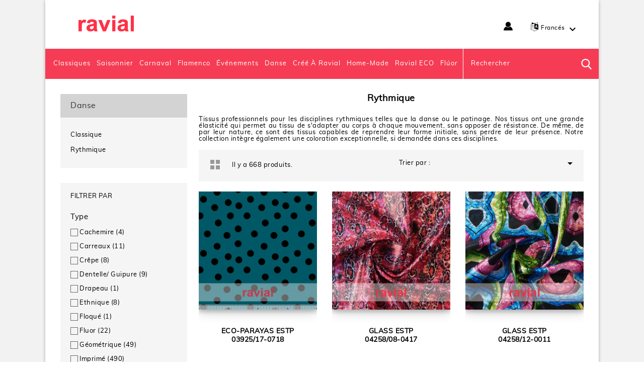

--- FILE ---
content_type: text/html; charset=utf-8
request_url: https://shop.ravial.com/fr/33-rythmique
body_size: 20261
content:
<!doctype html>
<html lang="fr">

  <head>
    
      
<meta charset="utf-8">


<meta http-equiv="x-ua-compatible" content="ie=edge">



  <title>Rythmique</title>
  <meta name="description" content="Tissus professionnels pour les disciplines rythmiques telles que la danse ou le patinage. Nos tissus ont une grande élasticité qui permet au tissu de s&#039;adapter au corps à chaque mouvement, sans opposer de résistance. De même, de par leur nature, ce sont des tissus capables de reprendre leur forme initiale, sans perdre de leur présence. Notre collection intègre également une coloration exceptionnelle, si demandée dans ces disciplines.

">
  <meta name="keywords" content="">
        <link rel="canonical" href="https://shop.ravial.com/fr/33-rythmique">
  


<meta name="viewport" content="width=device-width, initial-scale=1">



<link rel="icon" type="image/vnd.microsoft.icon" href="/img/favicon.ico?1736246106">
<link rel="shortcut icon" type="image/x-icon" href="/img/favicon.ico?1736246106">

<!-- Template added -->
<link href="https://fonts.googleapis.com/css?family=Roboto+Slab:400,700" rel="stylesheet">
<link href="https://fonts.googleapis.com/css?family=Montserrat:400,500,600,700" rel="stylesheet">
<link rel="stylesheet" href="https://shop.ravial.com/themes/travaly/assets/css/font-awesome.css" type="text/css" media="all">
<link rel="stylesheet" type="text/css" href="https://maxcdn.bootstrapcdn.com/font-awesome/4.7.0/css/font-awesome.min.css">


    <link rel="stylesheet" href="https://shop.ravial.com/themes/travaly/assets/cache/theme-61735073.css" type="text/css" media="all">




  

  <script type="text/javascript">
        var AccessDenied = "Acc\u00e8s refus\u00e9:";
        var ETS_ABANCART_COPIED_MESSAGE = "Copi\u00e9";
        var ETS_ABANCART_LINK_AJAX = "https:\/\/shop.ravial.com\/fr\/module\/ets_abandonedcart\/request";
        var ETS_AC_LINK_SUBMIT_LEAD_FORM = "https:\/\/shop.ravial.com\/fr\/lead\/";
        var ETS_AC_RECAPTCHA_V2_INVALID = "Veuillez v\u00e9rifier le recaptcha";
        var GrowlAddToCart = "Ajout\u00e9 au panier";
        var adcms_statuses = {"1":"Erreur de page g\u00e9n\u00e9rale","2":"Erreur de restriction","3":"Erreur de lien de page","4":"Erreur de configuration de la page"};
        var baseDir = "\/";
        var prestashop = {"cart":{"products":[],"totals":{"total":{"type":"total","label":"Total","amount":0,"value":"0,00\u00a0\u20ac"},"total_including_tax":{"type":"total","label":"Total TTC","amount":0,"value":"0,00\u00a0\u20ac"},"total_excluding_tax":{"type":"total","label":"Total HT :","amount":0,"value":"0,00\u00a0\u20ac"}},"subtotals":{"products":{"type":"products","label":"Sous-total","amount":0,"value":"0,00\u00a0\u20ac"},"discounts":null,"shipping":{"type":"shipping","label":"Livraison","amount":0,"value":"gratuit"},"tax":{"type":"tax","label":"Taxes","amount":0,"value":"0,00\u00a0\u20ac"}},"products_count":0,"summary_string":"0 meters","vouchers":{"allowed":1,"added":[]},"discounts":[],"minimalPurchase":0,"minimalPurchaseRequired":""},"currency":{"name":"Euro","iso_code":"EUR","iso_code_num":"978","sign":"\u20ac"},"customer":{"lastname":null,"firstname":null,"email":null,"birthday":null,"newsletter":null,"newsletter_date_add":null,"optin":null,"website":null,"company":null,"siret":null,"ape":null,"is_logged":false,"gender":{"type":null,"name":null},"addresses":[]},"language":{"name":"Franc\u00e9s","iso_code":"fr","locale":"fr-FR","language_code":"fr","is_rtl":"0","date_format_lite":"Y-m-d","date_format_full":"Y-m-d H:i:s","id":6},"page":{"title":"","canonical":"https:\/\/shop.ravial.com\/fr\/33-rythmique","meta":{"title":"Rythmique","description":"Tissus professionnels pour les disciplines rythmiques telles que la danse ou le patinage. Nos tissus ont une grande \u00e9lasticit\u00e9 qui permet au tissu de s'adapter au corps \u00e0 chaque mouvement, sans opposer de r\u00e9sistance. De m\u00eame, de par leur nature, ce sont des tissus capables de reprendre leur forme initiale, sans perdre de leur pr\u00e9sence. Notre collection int\u00e8gre \u00e9galement une coloration exceptionnelle, si demand\u00e9e dans ces disciplines.\n\n","keywords":"","robots":"index"},"page_name":"category","body_classes":{"lang-fr":true,"lang-rtl":false,"country-ES":true,"currency-EUR":true,"layout-left-column":true,"page-category":true,"tax-display-enabled":true,"category-id-33":true,"category-Rythmique":true,"category-id-parent-31":true,"category-depth-level-3":true},"admin_notifications":[]},"shop":{"name":"Ravial","logo":"\/img\/ravial-logo-1736246106.jpg","stores_icon":"\/img\/logo_stores.png","favicon":"\/img\/favicon.ico"},"urls":{"base_url":"https:\/\/shop.ravial.com\/","current_url":"https:\/\/shop.ravial.com\/fr\/33-rythmique","shop_domain_url":"https:\/\/shop.ravial.com","img_ps_url":"https:\/\/shop.ravial.com\/img\/","img_cat_url":"https:\/\/shop.ravial.com\/img\/c\/","img_lang_url":"https:\/\/shop.ravial.com\/img\/l\/","img_prod_url":"https:\/\/shop.ravial.com\/img\/p\/","img_manu_url":"https:\/\/shop.ravial.com\/img\/m\/","img_sup_url":"https:\/\/shop.ravial.com\/img\/su\/","img_ship_url":"https:\/\/shop.ravial.com\/img\/s\/","img_store_url":"https:\/\/shop.ravial.com\/img\/st\/","img_col_url":"https:\/\/shop.ravial.com\/img\/co\/","img_url":"https:\/\/shop.ravial.com\/themes\/travaly\/assets\/img\/","css_url":"https:\/\/shop.ravial.com\/themes\/travaly\/assets\/css\/","js_url":"https:\/\/shop.ravial.com\/themes\/travaly\/assets\/js\/","pic_url":"https:\/\/shop.ravial.com\/upload\/","pages":{"address":"https:\/\/shop.ravial.com\/fr\/adresse","addresses":"https:\/\/shop.ravial.com\/fr\/adresses","authentication":"https:\/\/shop.ravial.com\/fr\/connexion","cart":"https:\/\/shop.ravial.com\/fr\/panier","category":"https:\/\/shop.ravial.com\/fr\/index.php?controller=category","cms":"https:\/\/shop.ravial.com\/fr\/index.php?controller=cms","contact":"https:\/\/shop.ravial.com\/fr\/nous-contacter","discount":"https:\/\/shop.ravial.com\/fr\/reduction","guest_tracking":"https:\/\/shop.ravial.com\/fr\/suivi-commande-invite","history":"https:\/\/shop.ravial.com\/fr\/historique-commandes","identity":"https:\/\/shop.ravial.com\/fr\/identite","index":"https:\/\/shop.ravial.com\/fr\/","my_account":"https:\/\/shop.ravial.com\/fr\/mon-compte","order_confirmation":"https:\/\/shop.ravial.com\/fr\/confirmation-commande","order_detail":"https:\/\/shop.ravial.com\/fr\/index.php?controller=order-detail","order_follow":"https:\/\/shop.ravial.com\/fr\/suivi-commande","order":"https:\/\/shop.ravial.com\/fr\/commande","order_return":"https:\/\/shop.ravial.com\/fr\/index.php?controller=order-return","order_slip":"https:\/\/shop.ravial.com\/fr\/avoirs","pagenotfound":"https:\/\/shop.ravial.com\/fr\/page-introuvable","password":"https:\/\/shop.ravial.com\/fr\/recuperation-mot-de-passe","pdf_invoice":"https:\/\/shop.ravial.com\/fr\/index.php?controller=pdf-invoice","pdf_order_return":"https:\/\/shop.ravial.com\/fr\/index.php?controller=pdf-order-return","pdf_order_slip":"https:\/\/shop.ravial.com\/fr\/index.php?controller=pdf-order-slip","prices_drop":"https:\/\/shop.ravial.com\/fr\/promotions","product":"https:\/\/shop.ravial.com\/fr\/index.php?controller=product","search":"https:\/\/shop.ravial.com\/fr\/recherche","sitemap":"https:\/\/shop.ravial.com\/fr\/plan du site","stores":"https:\/\/shop.ravial.com\/fr\/magasins","supplier":"https:\/\/shop.ravial.com\/fr\/fournisseur","register":"https:\/\/shop.ravial.com\/fr\/connexion?create_account=1","order_login":"https:\/\/shop.ravial.com\/fr\/commande?login=1"},"alternative_langs":{"es":"https:\/\/shop.ravial.com\/es\/33-ritmica","en-US":"https:\/\/shop.ravial.com\/en\/33-rhythmic","fr":"https:\/\/shop.ravial.com\/fr\/33-rythmique","ja":"https:\/\/shop.ravial.com\/ja\/33-ritmica"},"theme_assets":"\/themes\/travaly\/assets\/","actions":{"logout":"https:\/\/shop.ravial.com\/fr\/?mylogout="},"no_picture_image":{"bySize":{"cart_default":{"url":"https:\/\/shop.ravial.com\/img\/p\/fr-default-cart_default.jpg","width":100,"height":100},"small_default":{"url":"https:\/\/shop.ravial.com\/img\/p\/fr-default-small_default.jpg","width":100,"height":100},"medium_default":{"url":"https:\/\/shop.ravial.com\/img\/p\/fr-default-medium_default.jpg","width":250,"height":250},"home_default":{"url":"https:\/\/shop.ravial.com\/img\/p\/fr-default-home_default.jpg","width":250,"height":250},"large_default":{"url":"https:\/\/shop.ravial.com\/img\/p\/fr-default-large_default.jpg","width":500,"height":500}},"small":{"url":"https:\/\/shop.ravial.com\/img\/p\/fr-default-cart_default.jpg","width":100,"height":100},"medium":{"url":"https:\/\/shop.ravial.com\/img\/p\/fr-default-medium_default.jpg","width":250,"height":250},"large":{"url":"https:\/\/shop.ravial.com\/img\/p\/fr-default-large_default.jpg","width":500,"height":500},"legend":""}},"configuration":{"display_taxes_label":true,"display_prices_tax_incl":false,"is_catalog":true,"show_prices":false,"opt_in":{"partner":false},"quantity_discount":{"type":"discount","label":"Remise"},"voucher_enabled":1,"return_enabled":0},"field_required":[],"breadcrumb":{"links":[{"title":"Accueil","url":"https:\/\/shop.ravial.com\/fr\/"},{"title":"Danse","url":"https:\/\/shop.ravial.com\/fr\/31-danse"},{"title":"Rythmique","url":"https:\/\/shop.ravial.com\/fr\/33-rythmique"}],"count":3},"link":{"protocol_link":"https:\/\/","protocol_content":"https:\/\/"},"time":1768961119,"static_token":"afee03f603726634abb17e644400acfc","token":"b11b0fb5ab0fbb2c0d10f97720a91114"};
      </script>


  <!-- Global site tag (gtag.js) - Google Ads: 455591571 -->
  <script async src="https://www.googletagmanager.com/gtag/js?id=AW-455591571"></script>
  <script> window.dataLayer = window.dataLayer || []; function gtag(){dataLayer.push(arguments);} gtag('js', new Date()); gtag('config', 'AW-455591571'); </script>



  <!-- Google Tag Manager -->
  <script>(function(w,d,s,l,i){w[l]=w[l]||[];w[l].push({'gtm.start':new Date().getTime(),event:'gtm.js'});var f=d.getElementsByTagName(s)[0],j=d.createElement(s),dl=l!='dataLayer'?'&l='+l:'';j.async=true;j.src='https://www.googletagmanager.com/gtm.js?id='+i+dl;f.parentNode.insertBefore(j,f);})(window,document,'script','dataLayer','GTM-KLNTHTL7');</script>
  <!-- End Google Tag Manager -->

  <!-- Google Tag Manager (noscript) -->
  <noscript><iframe src="https://www.googletagmanager.com/ns.html?id=GTM-KLNTHTL7" height="0" width="0" style="display:none;visibility:hidden"></iframe></noscript>
  <!-- End Google Tag Manager (noscript) -->



  <script type="text/javascript">
    var staticurl = "static-eu.oct8ne.com/api/v2/oct8ne.js";
    var oct8ne = document.createElement("script");
    oct8ne.type = "text/javascript";
    oct8ne.src =
            (document.location.protocol == "https:" ? "https://" : "http://")
            + staticurl
            + '?' + (Math.round(new Date().getTime() / 86400000));
    oct8ne.async = true;
    oct8ne.license = "224A85392EB49F311A39D92FA856A745";
    oct8ne.server = "backoffice-eu.oct8ne.com/";
    oct8ne.baseUrl = "//shop.ravial.com";
    oct8ne.checkoutUrl = "//shop.ravial.com/fr/commande";
    oct8ne.loginUrl = "//shop.ravial.com/fr/connexion";
    oct8ne.checkoutSuccessUrl = "//shop.ravial.com/fr/confirmation-commande";
    oct8ne.locale = "fr";
    oct8ne.currencyCode = "EUR";	
    oct8ne.platform = "prestashop";	
    oct8ne.apiVersion = "2.5";	
    oct8ne.onProductAddedToCart = function(productId) {
        if (typeof ajaxCart != 'undefined'){
            ajaxCart.refresh();
        }
    };

 

    insertOct8ne();
  
    function insertOct8ne() {
        if (!window.oct8neScriptInserted) {
            var s = document.getElementsByTagName("script")[0];
            s.parentNode.insertBefore(oct8ne, s);
            window.oct8neScriptInserted = true;
            window.removeEventListener('', insertOct8ne);
        }
    }   
</script>
                <!-- Google tag (gtag.js) -->
<script src="https://www.googletagmanager.com/gtag/js?id=G-HM1J28MT19" type="text/javascript"></script>
<script type="text/javascript"><!--//--><![CDATA[//><!--
window.dataLayer = window.dataLayer || [];
  function gtag(){dataLayer.push(arguments);}
  gtag('js', new Date());

  gtag('config', 'G-HM1J28MT19');
//--><!]]></script>
    
			<script type="text/javascript">
				(window.gaDevIds=window.gaDevIds||[]).push('d6YPbH');
				(function(i,s,o,g,r,a,m){i['GoogleAnalyticsObject']=r;i[r]=i[r]||function(){
				(i[r].q=i[r].q||[]).push(arguments)},i[r].l=1*new Date();a=s.createElement(o),
				m=s.getElementsByTagName(o)[0];a.async=1;a.src=g;m.parentNode.insertBefore(a,m)
				})(window,document,'script','//www.google-analytics.com/analytics.js','ga');
				ga('create', 'G-HM1J28MT19', 'auto');
				ga('require', 'ec');</script>





  <!-- Google Tag Manager -->
  <script>(function(w,d,s,l,i){w[l]=w[l]||[];w[l].push({'gtm.start':new Date().getTime(),event:'gtm.js'});var f=d.getElementsByTagName(s)[0],j=d.createElement(s),dl=l!='dataLayer'?'&l='+l:'';j.async=true;j.src='https://www.googletagmanager.com/gtm.js?id='+i+dl;f.parentNode.insertBefore(j,f);})(window,document,'script','dataLayer','GTM-KLNTHTL7');</script>
  <!-- End Google Tag Manager -->

  <!-- Google Tag Manager (noscript) -->
  <noscript><iframe src="https://www.googletagmanager.com/ns.html?id=GTM-KLNTHTL7" height="0" width="0" style="display:none;visibility:hidden"></iframe></noscript>
  <!-- End Google Tag Manager (noscript) -->

    
  </head>

  <body id="category" class="lang-fr country-es currency-eur layout-left-column page-category tax-display-enabled category-id-33 category-rythmique category-id-parent-31 category-depth-level-3">

    
      
    

    <main>
      
              
	<div class="container">	
	<div class="container-wrapper">	
      <header id="header">
        
          
  <div class="header-banner">
    
  </div>



<nav class="header-nav">
	<div class="container">
      <div class="nav-inner">  
		<div class="hidden-md-down">
			<div class="left-nav">
				
			</div>
			
			<div class="right-nav">
				
			</div>
		</div>
		
		<div class="hidden-lg-up text-xs-center mobile">
			<div class="float-xs-left" id="menu-icon">
				<i class="material-icons menu-open">&#xE5D2;</i>
				<i class="material-icons menu-close">&#xE5CD;</i>			  
			</div>
			<div class="float-xs-right" id="_mobile_cart"></div>
			<div class="float-xs-right" id="_mobile_user_info"></div>
			<div class="top-logo" id="_mobile_logo"></div>
			<div class="clearfix"></div>
		</div>
      </div>
	</div>
</nav>



	<div class="header-top">
		<div class="container">		
			
			<div id="_mobile_search_widget" class="search-widget hidden-lg-up"></div>

			<div class="header_logo hidden-md-down" id="_desktop_logo">
				<a href="https://shop.ravial.com/">
				<img class="logo img-responsive" src="/img/ravial-logo-1736246106.jpg" alt="Ravial" width="110">
				</a>
			</div>
			<div id="_desktop_language_selector">
  <div class="language-selector-wrapper">
    <!--<span class="hidden-lg-up">Langue :</span>-->
    <div class="language-selector dropdown js-dropdown">
	
      <span class="expand-more hidden-md-down" data-toggle="dropdown"><i class="fa fa-language" aria-hidden="true"></i>Francés</span>
      <a data-target="#" data-toggle="dropdown" aria-haspopup="true" aria-expanded="false" class="hidden-md-down">
        <i class="material-icons expand-more">&#xE5CF;</i>		
      </a>
      <ul class="dropdown-menu hidden-md-down">
                  <li >
            <a href="https://shop.ravial.com/es/33-ritmica" class="dropdown-item"><img class="lang-flag" src="https://shop.ravial.com/img/l/1.jpg"/>Español</a>
          </li>
                  <li >
            <a href="https://shop.ravial.com/en/33-rhythmic" class="dropdown-item"><img class="lang-flag" src="https://shop.ravial.com/img/l/5.jpg"/>Inglés</a>
          </li>
                  <li  class="current" >
            <a href="https://shop.ravial.com/fr/33-rythmique" class="dropdown-item"><img class="lang-flag" src="https://shop.ravial.com/img/l/6.jpg"/>Francés</a>
          </li>
                  <li >
            <a href="https://shop.ravial.com/ja/33-ritmica" class="dropdown-item"><img class="lang-flag" src="https://shop.ravial.com/img/l/7.jpg"/>Japonés</a>
          </li>
              </ul>
	  
	  
      <select class="link hidden-lg-up">
                  <option value="https://shop.ravial.com/es/33-ritmica">Español</option>
                  <option value="https://shop.ravial.com/en/33-rhythmic">Inglés</option>
                  <option value="https://shop.ravial.com/fr/33-rythmique" selected="selected">Francés</option>
                  <option value="https://shop.ravial.com/ja/33-ritmica">Japonés</option>
              </select>
    </div>
  </div>
</div>

<div id="_desktop_user_info">
  <div class="pst_userinfotitle"><i class="fa fa-ellipsis-v hidden-lg-up"></i><span class="user-info-icon">&nbsp;</span><!--<i class="material-icons expand-more hidden-md-down">&#xE5CF;</i>--></div>
  <div class="user-info">
          <a
        href="https://shop.ravial.com/fr/mon-compte"
        title="Connectez-vous à votre compte client"
        rel="nofollow"
      >
        <i class="material-icons">&#xE899;</i>
        <span class="sign-in">Sign in</span>
      </a>
      </div>
</div>
		
			<div id="mobile_top_menu_wrapper" class="row hidden-lg-up" style="display:none;">
					<div class="js-top-menu mobile" id="_mobile_top_menu"></div>
					<div class="js-top-menu mobile" id="_mobile_vertical_menu"></div>
					<div class="js-top-menu-bottom">				
						<div id="_mobile_pst_categorycmsblock"></div>		
						<div id="_mobile_currency_selector"></div>
						<div id="_mobile_language_selector"></div>
						<div id="_mobile_contact_link"></div>
					</div>
			</div>
		</div>
	</div>	

<div class="nav-bar">
  <div class="container">
  	

<div class="menu pst-top-menu col-md-12 col-lg-6 js-top-menu position-static hidden-md-down" id="_desktop_top_menu">	
    	
          <ul class="top-menu" id="top-menu" data-depth="0">
                    <li class="category" id="category-11">
                          <a
                class="dropdown-item"
                href="https://shop.ravial.com/fr/11-classiques" data-depth="0"
                              >
                                Classiques
              </a>
                          </li>
                    <li class="category" id="category-12">
                          <a
                class="dropdown-item"
                href="https://shop.ravial.com/fr/12-saisonnier" data-depth="0"
                              >
                                                                      <span class="float-xs-right hidden-lg-up">
                    <span data-target="#top_sub_menu_41381" data-toggle="collapse" class="navbar-toggler collapse-icons">
                      <i class="material-icons add">&#xE145;</i>
                  	  <i class="material-icons remove">&#xE15B;</i>
                    </span>
                  </span>
                                Saisonnier
              </a>
                            <div  class="popover sub-menu js-sub-menu collapse" id="top_sub_menu_41381">
                
          <ul class="top-menu"  data-depth="1">
                    <li class="category" id="category-13">
                          <a
                class="dropdown-item dropdown-submenu"
                href="https://shop.ravial.com/fr/13-printempsete" data-depth="1"
                              >
                                Printemps/Été
              </a>
                          </li>
                    <li class="category" id="category-14">
                          <a
                class="dropdown-item dropdown-submenu"
                href="https://shop.ravial.com/fr/14-automnehiver" data-depth="1"
                              >
                                Automne/Hiver
              </a>
                          </li>
                    <li class="category" id="category-15">
                          <a
                class="dropdown-item dropdown-submenu"
                href="https://shop.ravial.com/fr/15-pour-enfants" data-depth="1"
                              >
                                Pour enfants
              </a>
                          </li>
              </ul>
    
        				<div class="menu-banners">				  
        				          				  
        				</div>
              </div>
                          </li>
                    <li class="category" id="category-16">
                          <a
                class="dropdown-item"
                href="https://shop.ravial.com/fr/16-carnaval" data-depth="0"
                              >
                                                                      <span class="float-xs-right hidden-lg-up">
                    <span data-target="#top_sub_menu_4330" data-toggle="collapse" class="navbar-toggler collapse-icons">
                      <i class="material-icons add">&#xE145;</i>
                  	  <i class="material-icons remove">&#xE15B;</i>
                    </span>
                  </span>
                                Carnaval
              </a>
                            <div  class="popover sub-menu js-sub-menu collapse" id="top_sub_menu_4330">
                
          <ul class="top-menu"  data-depth="1">
                    <li class="category" id="category-17">
                          <a
                class="dropdown-item dropdown-submenu"
                href="https://shop.ravial.com/fr/17-fantaisie" data-depth="1"
                              >
                                Fantaisie
              </a>
                          </li>
                    <li class="category" id="category-18">
                          <a
                class="dropdown-item dropdown-submenu"
                href="https://shop.ravial.com/fr/18-halloween" data-depth="1"
                              >
                                Halloween
              </a>
                          </li>
                    <li class="category" id="category-19">
                          <a
                class="dropdown-item dropdown-submenu"
                href="https://shop.ravial.com/fr/19-ethnique" data-depth="1"
                              >
                                Ethnique
              </a>
                          </li>
                    <li class="category" id="category-20">
                          <a
                class="dropdown-item dropdown-submenu"
                href="https://shop.ravial.com/fr/20-imprime-animaux" data-depth="1"
                              >
                                Imprimé Animaux
              </a>
                          </li>
                    <li class="category" id="category-21">
                          <a
                class="dropdown-item dropdown-submenu"
                href="https://shop.ravial.com/fr/21-fete" data-depth="1"
                              >
                                Fête
              </a>
                          </li>
                    <li class="category" id="category-22">
                          <a
                class="dropdown-item dropdown-submenu"
                href="https://shop.ravial.com/fr/22-tulle" data-depth="1"
                              >
                                Tulle
              </a>
                          </li>
                    <li class="category" id="category-23">
                          <a
                class="dropdown-item dropdown-submenu"
                href="https://shop.ravial.com/fr/23-dentelle" data-depth="1"
                              >
                                Dentelle
              </a>
                          </li>
                    <li class="category" id="category-24">
                          <a
                class="dropdown-item dropdown-submenu"
                href="https://shop.ravial.com/fr/24-costume-d-epoque" data-depth="1"
                              >
                                Costume d&#039;Époque
              </a>
                          </li>
                    <li class="category" id="category-51">
                          <a
                class="dropdown-item dropdown-submenu"
                href="https://shop.ravial.com/fr/51-novedades-2026" data-depth="1"
                              >
                                Novedades 2026
              </a>
                          </li>
              </ul>
    
        				<div class="menu-banners">				  
        				          				  
        				</div>
              </div>
                          </li>
                    <li class="category" id="category-25">
                          <a
                class="dropdown-item"
                href="https://shop.ravial.com/fr/25-flamenco" data-depth="0"
                              >
                                                                      <span class="float-xs-right hidden-lg-up">
                    <span data-target="#top_sub_menu_85422" data-toggle="collapse" class="navbar-toggler collapse-icons">
                      <i class="material-icons add">&#xE145;</i>
                  	  <i class="material-icons remove">&#xE15B;</i>
                    </span>
                  </span>
                                Flamenco
              </a>
                            <div  class="popover sub-menu js-sub-menu collapse" id="top_sub_menu_85422">
                
          <ul class="top-menu"  data-depth="1">
                    <li class="category" id="category-26">
                          <a
                class="dropdown-item dropdown-submenu"
                href="https://shop.ravial.com/fr/26-robe-de-flamenco" data-depth="1"
                              >
                                Robe de Flamenco
              </a>
                          </li>
                    <li class="category" id="category-27">
                          <a
                class="dropdown-item dropdown-submenu"
                href="https://shop.ravial.com/fr/27-danse-flamenco" data-depth="1"
                              >
                                Danse Flamenco
              </a>
                          </li>
              </ul>
    
        				<div class="menu-banners">				  
        				          				  
        				</div>
              </div>
                          </li>
                    <li class="category" id="category-28">
                          <a
                class="dropdown-item"
                href="https://shop.ravial.com/fr/28-evenements" data-depth="0"
                              >
                                                                      <span class="float-xs-right hidden-lg-up">
                    <span data-target="#top_sub_menu_40508" data-toggle="collapse" class="navbar-toggler collapse-icons">
                      <i class="material-icons add">&#xE145;</i>
                  	  <i class="material-icons remove">&#xE15B;</i>
                    </span>
                  </span>
                                Événements
              </a>
                            <div  class="popover sub-menu js-sub-menu collapse" id="top_sub_menu_40508">
                
          <ul class="top-menu"  data-depth="1">
                    <li class="category" id="category-29">
                          <a
                class="dropdown-item dropdown-submenu"
                href="https://shop.ravial.com/fr/29-pour-mariees" data-depth="1"
                              >
                                Pour mariées
              </a>
                          </li>
                    <li class="category" id="category-30">
                          <a
                class="dropdown-item dropdown-submenu"
                href="https://shop.ravial.com/fr/30-occasion-speciale" data-depth="1"
                              >
                                Occasion spéciale
              </a>
                          </li>
              </ul>
    
        				<div class="menu-banners">				  
        				          				  
        				</div>
              </div>
                          </li>
                    <li class="category" id="category-31">
                          <a
                class="dropdown-item"
                href="https://shop.ravial.com/fr/31-danse" data-depth="0"
                              >
                                                                      <span class="float-xs-right hidden-lg-up">
                    <span data-target="#top_sub_menu_62194" data-toggle="collapse" class="navbar-toggler collapse-icons">
                      <i class="material-icons add">&#xE145;</i>
                  	  <i class="material-icons remove">&#xE15B;</i>
                    </span>
                  </span>
                                Danse
              </a>
                            <div  class="popover sub-menu js-sub-menu collapse" id="top_sub_menu_62194">
                
          <ul class="top-menu"  data-depth="1">
                    <li class="category" id="category-32">
                          <a
                class="dropdown-item dropdown-submenu"
                href="https://shop.ravial.com/fr/32-classique" data-depth="1"
                              >
                                Classique
              </a>
                          </li>
                    <li class="category current " id="category-33">
                          <a
                class="dropdown-item dropdown-submenu"
                href="https://shop.ravial.com/fr/33-rythmique" data-depth="1"
                              >
                                Rythmique
              </a>
                          </li>
              </ul>
    
        				<div class="menu-banners">				  
        				          				  
        				</div>
              </div>
                          </li>
                    <li class="category" id="category-37">
                          <a
                class="dropdown-item"
                href="https://shop.ravial.com/fr/37-cree-a-ravial" data-depth="0"
                              >
                                Créé à Ravial
              </a>
                          </li>
                    <li class="category" id="category-42">
                          <a
                class="dropdown-item"
                href="https://shop.ravial.com/fr/42-home-made" data-depth="0"
                              >
                                Home-made
              </a>
                          </li>
                    <li class="category" id="category-44">
                          <a
                class="dropdown-item"
                href="https://shop.ravial.com/fr/44-ravial-eco" data-depth="0"
                              >
                                Ravial ECO
              </a>
                          </li>
                    <li class="category" id="category-45">
                          <a
                class="dropdown-item"
                href="https://shop.ravial.com/fr/45-fluor" data-depth="0"
                              >
                                Flúor
              </a>
                          </li>
                    <li class="category" id="category-47">
                          <a
                class="dropdown-item"
                href="https://shop.ravial.com/fr/47-tissus-certifies" data-depth="0"
                              >
                                                                      <span class="float-xs-right hidden-lg-up">
                    <span data-target="#top_sub_menu_23264" data-toggle="collapse" class="navbar-toggler collapse-icons">
                      <i class="material-icons add">&#xE145;</i>
                  	  <i class="material-icons remove">&#xE15B;</i>
                    </span>
                  </span>
                                Tissus certifiés
              </a>
                            <div  class="popover sub-menu js-sub-menu collapse" id="top_sub_menu_23264">
                
          <ul class="top-menu"  data-depth="1">
                    <li class="category" id="category-48">
                          <a
                class="dropdown-item dropdown-submenu"
                href="https://shop.ravial.com/fr/48-oeko-tex" data-depth="1"
                              >
                                OEKO-TEX
              </a>
                          </li>
              </ul>
    
        				<div class="menu-banners">				  
        				          				  
        				</div>
              </div>
                          </li>
              </ul>
    			
    <div class="clearfix"></div>	
</div>
<!-- Block search module TOP -->
<div id="_desktop_search_widget" class="col-lg-1 col-md-5 col-sm-12 search-widget" data-search-controller-url="//shop.ravial.com/fr/recherche">
	<!--<span class="search_button"></span>-->
	<div class="searchtoggle">            
	<form method="get" action="//shop.ravial.com/fr/recherche">
		<input type="hidden" name="controller" value="search">
		<input type="text" name="s" value="" placeholder="Rechercher">
		<button type="submit">			
			<span class="pst-search-icon"></span>
		</button>
	</form>
	</div>
</div>
<!-- /Block search module TOP -->

  </div>
</div>        
      </header>

      
        
<aside id="notifications">
  <div class="container">
    
    
    
      </div>
</aside>
      
      <div class="home-slider-container">
	  <div class="container">
	 
		</div></div>


	   
		<!--<nav data-depth="3" class="breadcrumb hidden-sm-down">
  <ol itemscope itemtype="http://schema.org/BreadcrumbList">
          
      <li itemprop="itemListElement" itemscope itemtype="http://schema.org/ListItem">
        <a itemprop="item" href="https://shop.ravial.com/fr/">
          <span itemprop="name">Accueil</span>
        </a>
        <meta itemprop="position" content="1">
      </li>
      
          
      <li itemprop="itemListElement" itemscope itemtype="http://schema.org/ListItem">
        <a itemprop="item" href="https://shop.ravial.com/fr/31-danse">
          <span itemprop="name">Danse</span>
        </a>
        <meta itemprop="position" content="2">
      </li>
      
          
      <li itemprop="itemListElement" itemscope itemtype="http://schema.org/ListItem">
        <a itemprop="item" href="https://shop.ravial.com/fr/33-rythmique">
          <span itemprop="name">Rythmique</span>
        </a>
        <meta itemprop="position" content="3">
      </li>
      
      </ol>
</nav>-->
	  				
	  <section id="wrapper">
                 			 
          <div id="columns_inner">
		  
            <div id="left-column" class="col-xs-12 col-sm-4 col-md-3 col-lg-3">
              			  	

<div class="block-categories block">
   <h4 class="block_title hidden-md-down">
   		<a href="https://shop.ravial.com/fr/31-danse">Danse</a>
   </h4>
   <h4 class="block_title hidden-lg-up" data-target="#block_categories_toggle" data-toggle="collapse">
		<a href="https://shop.ravial.com/fr/31-danse">Danse</a>
		<span class="float-xs-right">
		  <span class="navbar-toggler collapse-icons">
			<i class="material-icons add">&#xE313;</i>
			<i class="material-icons remove">&#xE316;</i>
		  </span>
		</span>
	</h4>
   <div id="block_categories_toggle" class="block_content collapse">
	   <ul class="category-top-menu">
		<li>
  <ul class="category-sub-menu"><li data-depth="0"><a href="https://shop.ravial.com/fr/32-classique">Classique</a></li><li data-depth="0"><a href="https://shop.ravial.com/fr/33-rythmique">Rythmique</a></li></ul></li>
	  </ul>
  </div>
</div>
<div id="search_filters_wrapper" class="hidden-md-down block">
  <div id="search_filter_controls" class="hidden-lg-up">
      <span id="_mobile_search_filters_clear_all"></span> 
      <button class="btn btn-secondary ok">
        <i class="material-icons">&#xE876;</i>
        ok
      </button>
  </div>
    <div id="search_filters">
    
      <p class="text-uppercase h6 hidden-sm-down">Filtrer par</p>
    

    
          

          <section class="facet clearfix">
        <p class="h6 facet-title hidden-sm-down">Type</p>
                                                                                                                                                                                                                                                                                                                                                                                                                                                                                                            
        <div class="title hidden-md-up" data-target="#facet_17980" data-toggle="collapse">
          <p class="h6 facet-title">Type</p>
          <span class="navbar-toggler collapse-icons">
            <i class="material-icons add">&#xE313;</i>
            <i class="material-icons remove">&#xE316;</i>
          </span>
        </div>

                  
            <ul id="facet_17980" class="collapse">
                              
                <li>
                  <label class="facet-label" for="facet_input_17980_0">
                                          <span class="custom-checkbox">
                        <input
                          id="facet_input_17980_0"
                          data-search-url="https://shop.ravial.com/fr/33-rythmique?q=Type-Cachemire"
                          type="checkbox"
                                                  >
                                                  <span  class="ps-shown-by-js" ><i class="material-icons rtl-no-flip checkbox-checked">&#xE5CA;</i></span>
                                              </span>
                    
                    <a
                      href="https://shop.ravial.com/fr/33-rythmique?q=Type-Cachemire"
                      class="_gray-darker search-link js-search-link"
                      rel="nofollow"
                    >
                      Cachemire
                                              <span class="magnitude">(4)</span>
                                          </a>
                  </label>
                </li>
                              
                <li>
                  <label class="facet-label" for="facet_input_17980_1">
                                          <span class="custom-checkbox">
                        <input
                          id="facet_input_17980_1"
                          data-search-url="https://shop.ravial.com/fr/33-rythmique?q=Type-Carreaux"
                          type="checkbox"
                                                  >
                                                  <span  class="ps-shown-by-js" ><i class="material-icons rtl-no-flip checkbox-checked">&#xE5CA;</i></span>
                                              </span>
                    
                    <a
                      href="https://shop.ravial.com/fr/33-rythmique?q=Type-Carreaux"
                      class="_gray-darker search-link js-search-link"
                      rel="nofollow"
                    >
                      Carreaux
                                              <span class="magnitude">(11)</span>
                                          </a>
                  </label>
                </li>
                              
                <li>
                  <label class="facet-label" for="facet_input_17980_2">
                                          <span class="custom-checkbox">
                        <input
                          id="facet_input_17980_2"
                          data-search-url="https://shop.ravial.com/fr/33-rythmique?q=Type-Cr%C3%AApe"
                          type="checkbox"
                                                  >
                                                  <span  class="ps-shown-by-js" ><i class="material-icons rtl-no-flip checkbox-checked">&#xE5CA;</i></span>
                                              </span>
                    
                    <a
                      href="https://shop.ravial.com/fr/33-rythmique?q=Type-Cr%C3%AApe"
                      class="_gray-darker search-link js-search-link"
                      rel="nofollow"
                    >
                      Crêpe
                                              <span class="magnitude">(8)</span>
                                          </a>
                  </label>
                </li>
                              
                <li>
                  <label class="facet-label" for="facet_input_17980_3">
                                          <span class="custom-checkbox">
                        <input
                          id="facet_input_17980_3"
                          data-search-url="https://shop.ravial.com/fr/33-rythmique?q=Type-Dentelle%5C/+Guipure"
                          type="checkbox"
                                                  >
                                                  <span  class="ps-shown-by-js" ><i class="material-icons rtl-no-flip checkbox-checked">&#xE5CA;</i></span>
                                              </span>
                    
                    <a
                      href="https://shop.ravial.com/fr/33-rythmique?q=Type-Dentelle%5C/+Guipure"
                      class="_gray-darker search-link js-search-link"
                      rel="nofollow"
                    >
                      Dentelle/ Guipure
                                              <span class="magnitude">(9)</span>
                                          </a>
                  </label>
                </li>
                              
                <li>
                  <label class="facet-label" for="facet_input_17980_4">
                                          <span class="custom-checkbox">
                        <input
                          id="facet_input_17980_4"
                          data-search-url="https://shop.ravial.com/fr/33-rythmique?q=Type-Drapeau"
                          type="checkbox"
                                                  >
                                                  <span  class="ps-shown-by-js" ><i class="material-icons rtl-no-flip checkbox-checked">&#xE5CA;</i></span>
                                              </span>
                    
                    <a
                      href="https://shop.ravial.com/fr/33-rythmique?q=Type-Drapeau"
                      class="_gray-darker search-link js-search-link"
                      rel="nofollow"
                    >
                      Drapeau
                                              <span class="magnitude">(1)</span>
                                          </a>
                  </label>
                </li>
                              
                <li>
                  <label class="facet-label" for="facet_input_17980_5">
                                          <span class="custom-checkbox">
                        <input
                          id="facet_input_17980_5"
                          data-search-url="https://shop.ravial.com/fr/33-rythmique?q=Type-Ethnique"
                          type="checkbox"
                                                  >
                                                  <span  class="ps-shown-by-js" ><i class="material-icons rtl-no-flip checkbox-checked">&#xE5CA;</i></span>
                                              </span>
                    
                    <a
                      href="https://shop.ravial.com/fr/33-rythmique?q=Type-Ethnique"
                      class="_gray-darker search-link js-search-link"
                      rel="nofollow"
                    >
                      Ethnique
                                              <span class="magnitude">(8)</span>
                                          </a>
                  </label>
                </li>
                              
                <li>
                  <label class="facet-label" for="facet_input_17980_6">
                                          <span class="custom-checkbox">
                        <input
                          id="facet_input_17980_6"
                          data-search-url="https://shop.ravial.com/fr/33-rythmique?q=Type-Floqu%C3%A9"
                          type="checkbox"
                                                  >
                                                  <span  class="ps-shown-by-js" ><i class="material-icons rtl-no-flip checkbox-checked">&#xE5CA;</i></span>
                                              </span>
                    
                    <a
                      href="https://shop.ravial.com/fr/33-rythmique?q=Type-Floqu%C3%A9"
                      class="_gray-darker search-link js-search-link"
                      rel="nofollow"
                    >
                      Floqué
                                              <span class="magnitude">(1)</span>
                                          </a>
                  </label>
                </li>
                              
                <li>
                  <label class="facet-label" for="facet_input_17980_7">
                                          <span class="custom-checkbox">
                        <input
                          id="facet_input_17980_7"
                          data-search-url="https://shop.ravial.com/fr/33-rythmique?q=Type-Fluor"
                          type="checkbox"
                                                  >
                                                  <span  class="ps-shown-by-js" ><i class="material-icons rtl-no-flip checkbox-checked">&#xE5CA;</i></span>
                                              </span>
                    
                    <a
                      href="https://shop.ravial.com/fr/33-rythmique?q=Type-Fluor"
                      class="_gray-darker search-link js-search-link"
                      rel="nofollow"
                    >
                      Fluor
                                              <span class="magnitude">(22)</span>
                                          </a>
                  </label>
                </li>
                              
                <li>
                  <label class="facet-label" for="facet_input_17980_8">
                                          <span class="custom-checkbox">
                        <input
                          id="facet_input_17980_8"
                          data-search-url="https://shop.ravial.com/fr/33-rythmique?q=Type-G%C3%A9om%C3%A9trique"
                          type="checkbox"
                                                  >
                                                  <span  class="ps-shown-by-js" ><i class="material-icons rtl-no-flip checkbox-checked">&#xE5CA;</i></span>
                                              </span>
                    
                    <a
                      href="https://shop.ravial.com/fr/33-rythmique?q=Type-G%C3%A9om%C3%A9trique"
                      class="_gray-darker search-link js-search-link"
                      rel="nofollow"
                    >
                      Géométrique
                                              <span class="magnitude">(49)</span>
                                          </a>
                  </label>
                </li>
                              
                <li>
                  <label class="facet-label" for="facet_input_17980_9">
                                          <span class="custom-checkbox">
                        <input
                          id="facet_input_17980_9"
                          data-search-url="https://shop.ravial.com/fr/33-rythmique?q=Type-Imprim%C3%A9"
                          type="checkbox"
                                                  >
                                                  <span  class="ps-shown-by-js" ><i class="material-icons rtl-no-flip checkbox-checked">&#xE5CA;</i></span>
                                              </span>
                    
                    <a
                      href="https://shop.ravial.com/fr/33-rythmique?q=Type-Imprim%C3%A9"
                      class="_gray-darker search-link js-search-link"
                      rel="nofollow"
                    >
                      Imprimé
                                              <span class="magnitude">(490)</span>
                                          </a>
                  </label>
                </li>
                              
                <li>
                  <label class="facet-label" for="facet_input_17980_10">
                                          <span class="custom-checkbox">
                        <input
                          id="facet_input_17980_10"
                          data-search-url="https://shop.ravial.com/fr/33-rythmique?q=Type-Imprim%C3%A9+floral"
                          type="checkbox"
                                                  >
                                                  <span  class="ps-shown-by-js" ><i class="material-icons rtl-no-flip checkbox-checked">&#xE5CA;</i></span>
                                              </span>
                    
                    <a
                      href="https://shop.ravial.com/fr/33-rythmique?q=Type-Imprim%C3%A9+floral"
                      class="_gray-darker search-link js-search-link"
                      rel="nofollow"
                    >
                      Imprimé floral
                                              <span class="magnitude">(48)</span>
                                          </a>
                  </label>
                </li>
                              
                <li>
                  <label class="facet-label" for="facet_input_17980_11">
                                          <span class="custom-checkbox">
                        <input
                          id="facet_input_17980_11"
                          data-search-url="https://shop.ravial.com/fr/33-rythmique?q=Type-impression%5C-pour%5C-enfants"
                          type="checkbox"
                                                  >
                                                  <span  class="ps-shown-by-js" ><i class="material-icons rtl-no-flip checkbox-checked">&#xE5CA;</i></span>
                                              </span>
                    
                    <a
                      href="https://shop.ravial.com/fr/33-rythmique?q=Type-impression%5C-pour%5C-enfants"
                      class="_gray-darker search-link js-search-link"
                      rel="nofollow"
                    >
                      Imprimé pour enfants
                                              <span class="magnitude">(19)</span>
                                          </a>
                  </label>
                </li>
                              
                <li>
                  <label class="facet-label" for="facet_input_17980_12">
                                          <span class="custom-checkbox">
                        <input
                          id="facet_input_17980_12"
                          data-search-url="https://shop.ravial.com/fr/33-rythmique?q=Type-Lam%C3%A9"
                          type="checkbox"
                                                  >
                                                  <span  class="ps-shown-by-js" ><i class="material-icons rtl-no-flip checkbox-checked">&#xE5CA;</i></span>
                                              </span>
                    
                    <a
                      href="https://shop.ravial.com/fr/33-rythmique?q=Type-Lam%C3%A9"
                      class="_gray-darker search-link js-search-link"
                      rel="nofollow"
                    >
                      Lamé
                                              <span class="magnitude">(9)</span>
                                          </a>
                  </label>
                </li>
                              
                <li>
                  <label class="facet-label" for="facet_input_17980_13">
                                          <span class="custom-checkbox">
                        <input
                          id="facet_input_17980_13"
                          data-search-url="https://shop.ravial.com/fr/33-rythmique?q=Type-Militaire"
                          type="checkbox"
                                                  >
                                                  <span  class="ps-shown-by-js" ><i class="material-icons rtl-no-flip checkbox-checked">&#xE5CA;</i></span>
                                              </span>
                    
                    <a
                      href="https://shop.ravial.com/fr/33-rythmique?q=Type-Militaire"
                      class="_gray-darker search-link js-search-link"
                      rel="nofollow"
                    >
                      Militaire
                                              <span class="magnitude">(15)</span>
                                          </a>
                  </label>
                </li>
                              
                <li>
                  <label class="facet-label" for="facet_input_17980_14">
                                          <span class="custom-checkbox">
                        <input
                          id="facet_input_17980_14"
                          data-search-url="https://shop.ravial.com/fr/33-rythmique?q=Type-Motif+Animaux"
                          type="checkbox"
                                                  >
                                                  <span  class="ps-shown-by-js" ><i class="material-icons rtl-no-flip checkbox-checked">&#xE5CA;</i></span>
                                              </span>
                    
                    <a
                      href="https://shop.ravial.com/fr/33-rythmique?q=Type-Motif+Animaux"
                      class="_gray-darker search-link js-search-link"
                      rel="nofollow"
                    >
                      Motif Animaux
                                              <span class="magnitude">(80)</span>
                                          </a>
                  </label>
                </li>
                              
                <li>
                  <label class="facet-label" for="facet_input_17980_15">
                                          <span class="custom-checkbox">
                        <input
                          id="facet_input_17980_15"
                          data-search-url="https://shop.ravial.com/fr/33-rythmique?q=Type-Mousseline"
                          type="checkbox"
                                                  >
                                                  <span  class="ps-shown-by-js" ><i class="material-icons rtl-no-flip checkbox-checked">&#xE5CA;</i></span>
                                              </span>
                    
                    <a
                      href="https://shop.ravial.com/fr/33-rythmique?q=Type-Mousseline"
                      class="_gray-darker search-link js-search-link"
                      rel="nofollow"
                    >
                      Mousseline
                                              <span class="magnitude">(5)</span>
                                          </a>
                  </label>
                </li>
                              
                <li>
                  <label class="facet-label" for="facet_input_17980_16">
                                          <span class="custom-checkbox">
                        <input
                          id="facet_input_17980_16"
                          data-search-url="https://shop.ravial.com/fr/33-rythmique?q=Type-Nylon"
                          type="checkbox"
                                                  >
                                                  <span  class="ps-shown-by-js" ><i class="material-icons rtl-no-flip checkbox-checked">&#xE5CA;</i></span>
                                              </span>
                    
                    <a
                      href="https://shop.ravial.com/fr/33-rythmique?q=Type-Nylon"
                      class="_gray-darker search-link js-search-link"
                      rel="nofollow"
                    >
                      Nylon
                                              <span class="magnitude">(9)</span>
                                          </a>
                  </label>
                </li>
                              
                <li>
                  <label class="facet-label" for="facet_input_17980_17">
                                          <span class="custom-checkbox">
                        <input
                          id="facet_input_17980_17"
                          data-search-url="https://shop.ravial.com/fr/33-rythmique?q=Type-N%C3%A9opr%C3%A8ne"
                          type="checkbox"
                                                  >
                                                  <span  class="ps-shown-by-js" ><i class="material-icons rtl-no-flip checkbox-checked">&#xE5CA;</i></span>
                                              </span>
                    
                    <a
                      href="https://shop.ravial.com/fr/33-rythmique?q=Type-N%C3%A9opr%C3%A8ne"
                      class="_gray-darker search-link js-search-link"
                      rel="nofollow"
                    >
                      Néoprène
                                              <span class="magnitude">(9)</span>
                                          </a>
                  </label>
                </li>
                              
                <li>
                  <label class="facet-label" for="facet_input_17980_18">
                                          <span class="custom-checkbox">
                        <input
                          id="facet_input_17980_18"
                          data-search-url="https://shop.ravial.com/fr/33-rythmique?q=Type-Pois+fins"
                          type="checkbox"
                                                  >
                                                  <span  class="ps-shown-by-js" ><i class="material-icons rtl-no-flip checkbox-checked">&#xE5CA;</i></span>
                                              </span>
                    
                    <a
                      href="https://shop.ravial.com/fr/33-rythmique?q=Type-Pois+fins"
                      class="_gray-darker search-link js-search-link"
                      rel="nofollow"
                    >
                      Pois fins
                                              <span class="magnitude">(67)</span>
                                          </a>
                  </label>
                </li>
                              
                <li>
                  <label class="facet-label" for="facet_input_17980_19">
                                          <span class="custom-checkbox">
                        <input
                          id="facet_input_17980_19"
                          data-search-url="https://shop.ravial.com/fr/33-rythmique?q=Type-Rayures"
                          type="checkbox"
                                                  >
                                                  <span  class="ps-shown-by-js" ><i class="material-icons rtl-no-flip checkbox-checked">&#xE5CA;</i></span>
                                              </span>
                    
                    <a
                      href="https://shop.ravial.com/fr/33-rythmique?q=Type-Rayures"
                      class="_gray-darker search-link js-search-link"
                      rel="nofollow"
                    >
                      Rayures
                                              <span class="magnitude">(37)</span>
                                          </a>
                  </label>
                </li>
                              
                <li>
                  <label class="facet-label" for="facet_input_17980_20">
                                          <span class="custom-checkbox">
                        <input
                          id="facet_input_17980_20"
                          data-search-url="https://shop.ravial.com/fr/33-rythmique?q=Type-Tissu+Uni"
                          type="checkbox"
                                                  >
                                                  <span  class="ps-shown-by-js" ><i class="material-icons rtl-no-flip checkbox-checked">&#xE5CA;</i></span>
                                              </span>
                    
                    <a
                      href="https://shop.ravial.com/fr/33-rythmique?q=Type-Tissu+Uni"
                      class="_gray-darker search-link js-search-link"
                      rel="nofollow"
                    >
                      Tissu Uni
                                              <span class="magnitude">(157)</span>
                                          </a>
                  </label>
                </li>
                              
                <li>
                  <label class="facet-label" for="facet_input_17980_21">
                                          <span class="custom-checkbox">
                        <input
                          id="facet_input_17980_21"
                          data-search-url="https://shop.ravial.com/fr/33-rythmique?q=Type-Tricot"
                          type="checkbox"
                                                  >
                                                  <span  class="ps-shown-by-js" ><i class="material-icons rtl-no-flip checkbox-checked">&#xE5CA;</i></span>
                                              </span>
                    
                    <a
                      href="https://shop.ravial.com/fr/33-rythmique?q=Type-Tricot"
                      class="_gray-darker search-link js-search-link"
                      rel="nofollow"
                    >
                      Tricot
                                              <span class="magnitude">(268)</span>
                                          </a>
                  </label>
                </li>
                              
                <li>
                  <label class="facet-label" for="facet_input_17980_22">
                                          <span class="custom-checkbox">
                        <input
                          id="facet_input_17980_22"
                          data-search-url="https://shop.ravial.com/fr/33-rythmique?q=Type-Tulle"
                          type="checkbox"
                                                  >
                                                  <span  class="ps-shown-by-js" ><i class="material-icons rtl-no-flip checkbox-checked">&#xE5CA;</i></span>
                                              </span>
                    
                    <a
                      href="https://shop.ravial.com/fr/33-rythmique?q=Type-Tulle"
                      class="_gray-darker search-link js-search-link"
                      rel="nofollow"
                    >
                      Tulle
                                              <span class="magnitude">(60)</span>
                                          </a>
                  </label>
                </li>
                              
                <li>
                  <label class="facet-label" for="facet_input_17980_23">
                                          <span class="custom-checkbox">
                        <input
                          id="facet_input_17980_23"
                          data-search-url="https://shop.ravial.com/fr/33-rythmique?q=Type-Velours"
                          type="checkbox"
                                                  >
                                                  <span  class="ps-shown-by-js" ><i class="material-icons rtl-no-flip checkbox-checked">&#xE5CA;</i></span>
                                              </span>
                    
                    <a
                      href="https://shop.ravial.com/fr/33-rythmique?q=Type-Velours"
                      class="_gray-darker search-link js-search-link"
                      rel="nofollow"
                    >
                      Velours
                                              <span class="magnitude">(57)</span>
                                          </a>
                  </label>
                </li>
                              
                <li>
                  <label class="facet-label" for="facet_input_17980_24">
                                          <span class="custom-checkbox">
                        <input
                          id="facet_input_17980_24"
                          data-search-url="https://shop.ravial.com/fr/33-rythmique?q=Type-%C3%89lasthanne"
                          type="checkbox"
                                                  >
                                                  <span  class="ps-shown-by-js" ><i class="material-icons rtl-no-flip checkbox-checked">&#xE5CA;</i></span>
                                              </span>
                    
                    <a
                      href="https://shop.ravial.com/fr/33-rythmique?q=Type-%C3%89lasthanne"
                      class="_gray-darker search-link js-search-link"
                      rel="nofollow"
                    >
                      Élasthanne
                                              <span class="magnitude">(279)</span>
                                          </a>
                  </label>
                </li>
                              
                <li>
                  <label class="facet-label" for="facet_input_17980_25">
                                          <span class="custom-checkbox">
                        <input
                          id="facet_input_17980_25"
                          data-search-url="https://shop.ravial.com/fr/33-rythmique?q=Type-%C3%89tincelle"
                          type="checkbox"
                                                  >
                                                  <span  class="ps-shown-by-js" ><i class="material-icons rtl-no-flip checkbox-checked">&#xE5CA;</i></span>
                                              </span>
                    
                    <a
                      href="https://shop.ravial.com/fr/33-rythmique?q=Type-%C3%89tincelle"
                      class="_gray-darker search-link js-search-link"
                      rel="nofollow"
                    >
                      Étincelle
                                              <span class="magnitude">(8)</span>
                                          </a>
                  </label>
                </li>
                          </ul>
          

              </section>
          <section class="facet clearfix">
        <p class="h6 facet-title hidden-sm-down">Couleur</p>
                                                                                                                                                                                                                                                                                                                                                                                                                                                                                                                                                                                    
        <div class="title hidden-md-up" data-target="#facet_21241" data-toggle="collapse">
          <p class="h6 facet-title">Couleur</p>
          <span class="navbar-toggler collapse-icons">
            <i class="material-icons add">&#xE313;</i>
            <i class="material-icons remove">&#xE316;</i>
          </span>
        </div>

                  
            <ul id="facet_21241" class="collapse">
                              
                <li>
                  <label class="facet-label" for="facet_input_21241_0">
                                          <span class="custom-checkbox">
                        <input
                          id="facet_input_21241_0"
                          data-search-url="https://shop.ravial.com/fr/33-rythmique?q=Couleur-ARGENT"
                          type="checkbox"
                                                  >
                                                  <span  class="ps-shown-by-js" ><i class="material-icons rtl-no-flip checkbox-checked">&#xE5CA;</i></span>
                                              </span>
                    
                    <a
                      href="https://shop.ravial.com/fr/33-rythmique?q=Couleur-ARGENT"
                      class="_gray-darker search-link js-search-link"
                      rel="nofollow"
                    >
                      ARGENT
                                              <span class="magnitude">(3)</span>
                                          </a>
                  </label>
                </li>
                              
                <li>
                  <label class="facet-label" for="facet_input_21241_1">
                                          <span class="custom-checkbox">
                        <input
                          id="facet_input_21241_1"
                          data-search-url="https://shop.ravial.com/fr/33-rythmique?q=Couleur-BEIGE"
                          type="checkbox"
                                                  >
                                                  <span  class="ps-shown-by-js" ><i class="material-icons rtl-no-flip checkbox-checked">&#xE5CA;</i></span>
                                              </span>
                    
                    <a
                      href="https://shop.ravial.com/fr/33-rythmique?q=Couleur-BEIGE"
                      class="_gray-darker search-link js-search-link"
                      rel="nofollow"
                    >
                      BEIGE
                                              <span class="magnitude">(11)</span>
                                          </a>
                  </label>
                </li>
                              
                <li>
                  <label class="facet-label" for="facet_input_21241_2">
                                          <span class="custom-checkbox">
                        <input
                          id="facet_input_21241_2"
                          data-search-url="https://shop.ravial.com/fr/33-rythmique?q=Couleur-BLANC"
                          type="checkbox"
                                                  >
                                                  <span  class="ps-shown-by-js" ><i class="material-icons rtl-no-flip checkbox-checked">&#xE5CA;</i></span>
                                              </span>
                    
                    <a
                      href="https://shop.ravial.com/fr/33-rythmique?q=Couleur-BLANC"
                      class="_gray-darker search-link js-search-link"
                      rel="nofollow"
                    >
                      BLANC
                                              <span class="magnitude">(71)</span>
                                          </a>
                  </label>
                </li>
                              
                <li>
                  <label class="facet-label" for="facet_input_21241_3">
                                          <span class="custom-checkbox">
                        <input
                          id="facet_input_21241_3"
                          data-search-url="https://shop.ravial.com/fr/33-rythmique?q=Couleur-BLEU"
                          type="checkbox"
                                                  >
                                                  <span  class="ps-shown-by-js" ><i class="material-icons rtl-no-flip checkbox-checked">&#xE5CA;</i></span>
                                              </span>
                    
                    <a
                      href="https://shop.ravial.com/fr/33-rythmique?q=Couleur-BLEU"
                      class="_gray-darker search-link js-search-link"
                      rel="nofollow"
                    >
                      BLEU
                                              <span class="magnitude">(58)</span>
                                          </a>
                  </label>
                </li>
                              
                <li>
                  <label class="facet-label" for="facet_input_21241_4">
                                          <span class="custom-checkbox">
                        <input
                          id="facet_input_21241_4"
                          data-search-url="https://shop.ravial.com/fr/33-rythmique?q=Couleur-BLEU+MARINE"
                          type="checkbox"
                                                  >
                                                  <span  class="ps-shown-by-js" ><i class="material-icons rtl-no-flip checkbox-checked">&#xE5CA;</i></span>
                                              </span>
                    
                    <a
                      href="https://shop.ravial.com/fr/33-rythmique?q=Couleur-BLEU+MARINE"
                      class="_gray-darker search-link js-search-link"
                      rel="nofollow"
                    >
                      BLEU MARINE
                                              <span class="magnitude">(9)</span>
                                          </a>
                  </label>
                </li>
                              
                <li>
                  <label class="facet-label" for="facet_input_21241_5">
                                          <span class="custom-checkbox">
                        <input
                          id="facet_input_21241_5"
                          data-search-url="https://shop.ravial.com/fr/33-rythmique?q=Couleur-BOUGAINVILLEA"
                          type="checkbox"
                                                  >
                                                  <span  class="ps-shown-by-js" ><i class="material-icons rtl-no-flip checkbox-checked">&#xE5CA;</i></span>
                                              </span>
                    
                    <a
                      href="https://shop.ravial.com/fr/33-rythmique?q=Couleur-BOUGAINVILLEA"
                      class="_gray-darker search-link js-search-link"
                      rel="nofollow"
                    >
                      BOUGAINVILLEA
                                              <span class="magnitude">(7)</span>
                                          </a>
                  </label>
                </li>
                              
                <li>
                  <label class="facet-label" for="facet_input_21241_6">
                                          <span class="custom-checkbox">
                        <input
                          id="facet_input_21241_6"
                          data-search-url="https://shop.ravial.com/fr/33-rythmique?q=Couleur-CORAIL"
                          type="checkbox"
                                                  >
                                                  <span  class="ps-shown-by-js" ><i class="material-icons rtl-no-flip checkbox-checked">&#xE5CA;</i></span>
                                              </span>
                    
                    <a
                      href="https://shop.ravial.com/fr/33-rythmique?q=Couleur-CORAIL"
                      class="_gray-darker search-link js-search-link"
                      rel="nofollow"
                    >
                      CORAIL
                                              <span class="magnitude">(2)</span>
                                          </a>
                  </label>
                </li>
                              
                <li>
                  <label class="facet-label" for="facet_input_21241_7">
                                          <span class="custom-checkbox">
                        <input
                          id="facet_input_21241_7"
                          data-search-url="https://shop.ravial.com/fr/33-rythmique?q=Couleur-C%C3%89LESTE"
                          type="checkbox"
                                                  >
                                                  <span  class="ps-shown-by-js" ><i class="material-icons rtl-no-flip checkbox-checked">&#xE5CA;</i></span>
                                              </span>
                    
                    <a
                      href="https://shop.ravial.com/fr/33-rythmique?q=Couleur-C%C3%89LESTE"
                      class="_gray-darker search-link js-search-link"
                      rel="nofollow"
                    >
                      CÉLESTE
                                              <span class="magnitude">(6)</span>
                                          </a>
                  </label>
                </li>
                              
                <li>
                  <label class="facet-label" for="facet_input_21241_8">
                                          <span class="custom-checkbox">
                        <input
                          id="facet_input_21241_8"
                          data-search-url="https://shop.ravial.com/fr/33-rythmique?q=Couleur-FUCHSIA"
                          type="checkbox"
                                                  >
                                                  <span  class="ps-shown-by-js" ><i class="material-icons rtl-no-flip checkbox-checked">&#xE5CA;</i></span>
                                              </span>
                    
                    <a
                      href="https://shop.ravial.com/fr/33-rythmique?q=Couleur-FUCHSIA"
                      class="_gray-darker search-link js-search-link"
                      rel="nofollow"
                    >
                      FUCHSIA
                                              <span class="magnitude">(50)</span>
                                          </a>
                  </label>
                </li>
                              
                <li>
                  <label class="facet-label" for="facet_input_21241_9">
                                          <span class="custom-checkbox">
                        <input
                          id="facet_input_21241_9"
                          data-search-url="https://shop.ravial.com/fr/33-rythmique?q=Couleur-GRENAT"
                          type="checkbox"
                                                  >
                                                  <span  class="ps-shown-by-js" ><i class="material-icons rtl-no-flip checkbox-checked">&#xE5CA;</i></span>
                                              </span>
                    
                    <a
                      href="https://shop.ravial.com/fr/33-rythmique?q=Couleur-GRENAT"
                      class="_gray-darker search-link js-search-link"
                      rel="nofollow"
                    >
                      GRENAT
                                              <span class="magnitude">(11)</span>
                                          </a>
                  </label>
                </li>
                              
                <li>
                  <label class="facet-label" for="facet_input_21241_10">
                                          <span class="custom-checkbox">
                        <input
                          id="facet_input_21241_10"
                          data-search-url="https://shop.ravial.com/fr/33-rythmique?q=Couleur-GRIS"
                          type="checkbox"
                                                  >
                                                  <span  class="ps-shown-by-js" ><i class="material-icons rtl-no-flip checkbox-checked">&#xE5CA;</i></span>
                                              </span>
                    
                    <a
                      href="https://shop.ravial.com/fr/33-rythmique?q=Couleur-GRIS"
                      class="_gray-darker search-link js-search-link"
                      rel="nofollow"
                    >
                      GRIS
                                              <span class="magnitude">(21)</span>
                                          </a>
                  </label>
                </li>
                              
                <li>
                  <label class="facet-label" for="facet_input_21241_11">
                                          <span class="custom-checkbox">
                        <input
                          id="facet_input_21241_11"
                          data-search-url="https://shop.ravial.com/fr/33-rythmique?q=Couleur-JAUNE"
                          type="checkbox"
                                                  >
                                                  <span  class="ps-shown-by-js" ><i class="material-icons rtl-no-flip checkbox-checked">&#xE5CA;</i></span>
                                              </span>
                    
                    <a
                      href="https://shop.ravial.com/fr/33-rythmique?q=Couleur-JAUNE"
                      class="_gray-darker search-link js-search-link"
                      rel="nofollow"
                    >
                      JAUNE
                                              <span class="magnitude">(23)</span>
                                          </a>
                  </label>
                </li>
                              
                <li>
                  <label class="facet-label" for="facet_input_21241_12">
                                          <span class="custom-checkbox">
                        <input
                          id="facet_input_21241_12"
                          data-search-url="https://shop.ravial.com/fr/33-rythmique?q=Couleur-MARRON"
                          type="checkbox"
                                                  >
                                                  <span  class="ps-shown-by-js" ><i class="material-icons rtl-no-flip checkbox-checked">&#xE5CA;</i></span>
                                              </span>
                    
                    <a
                      href="https://shop.ravial.com/fr/33-rythmique?q=Couleur-MARRON"
                      class="_gray-darker search-link js-search-link"
                      rel="nofollow"
                    >
                      MARRON
                                              <span class="magnitude">(16)</span>
                                          </a>
                  </label>
                </li>
                              
                <li>
                  <label class="facet-label" for="facet_input_21241_13">
                                          <span class="custom-checkbox">
                        <input
                          id="facet_input_21241_13"
                          data-search-url="https://shop.ravial.com/fr/33-rythmique?q=Couleur-MAUVE"
                          type="checkbox"
                                                  >
                                                  <span  class="ps-shown-by-js" ><i class="material-icons rtl-no-flip checkbox-checked">&#xE5CA;</i></span>
                                              </span>
                    
                    <a
                      href="https://shop.ravial.com/fr/33-rythmique?q=Couleur-MAUVE"
                      class="_gray-darker search-link js-search-link"
                      rel="nofollow"
                    >
                      MAUVE
                                              <span class="magnitude">(21)</span>
                                          </a>
                  </label>
                </li>
                              
                <li>
                  <label class="facet-label" for="facet_input_21241_14">
                                          <span class="custom-checkbox">
                        <input
                          id="facet_input_21241_14"
                          data-search-url="https://shop.ravial.com/fr/33-rythmique?q=Couleur-MOUTARDE"
                          type="checkbox"
                                                  >
                                                  <span  class="ps-shown-by-js" ><i class="material-icons rtl-no-flip checkbox-checked">&#xE5CA;</i></span>
                                              </span>
                    
                    <a
                      href="https://shop.ravial.com/fr/33-rythmique?q=Couleur-MOUTARDE"
                      class="_gray-darker search-link js-search-link"
                      rel="nofollow"
                    >
                      MOUTARDE
                                              <span class="magnitude">(13)</span>
                                          </a>
                  </label>
                </li>
                              
                <li>
                  <label class="facet-label" for="facet_input_21241_15">
                                          <span class="custom-checkbox">
                        <input
                          id="facet_input_21241_15"
                          data-search-url="https://shop.ravial.com/fr/33-rythmique?q=Couleur-MULTICOLORE"
                          type="checkbox"
                                                  >
                                                  <span  class="ps-shown-by-js" ><i class="material-icons rtl-no-flip checkbox-checked">&#xE5CA;</i></span>
                                              </span>
                    
                    <a
                      href="https://shop.ravial.com/fr/33-rythmique?q=Couleur-MULTICOLORE"
                      class="_gray-darker search-link js-search-link"
                      rel="nofollow"
                    >
                      MULTICOLORE
                                              <span class="magnitude">(94)</span>
                                          </a>
                  </label>
                </li>
                              
                <li>
                  <label class="facet-label" for="facet_input_21241_16">
                                          <span class="custom-checkbox">
                        <input
                          id="facet_input_21241_16"
                          data-search-url="https://shop.ravial.com/fr/33-rythmique?q=Couleur-NOIR"
                          type="checkbox"
                                                  >
                                                  <span  class="ps-shown-by-js" ><i class="material-icons rtl-no-flip checkbox-checked">&#xE5CA;</i></span>
                                              </span>
                    
                    <a
                      href="https://shop.ravial.com/fr/33-rythmique?q=Couleur-NOIR"
                      class="_gray-darker search-link js-search-link"
                      rel="nofollow"
                    >
                      NOIR
                                              <span class="magnitude">(88)</span>
                                          </a>
                  </label>
                </li>
                              
                <li>
                  <label class="facet-label" for="facet_input_21241_17">
                                          <span class="custom-checkbox">
                        <input
                          id="facet_input_21241_17"
                          data-search-url="https://shop.ravial.com/fr/33-rythmique?q=Couleur-OR"
                          type="checkbox"
                                                  >
                                                  <span  class="ps-shown-by-js" ><i class="material-icons rtl-no-flip checkbox-checked">&#xE5CA;</i></span>
                                              </span>
                    
                    <a
                      href="https://shop.ravial.com/fr/33-rythmique?q=Couleur-OR"
                      class="_gray-darker search-link js-search-link"
                      rel="nofollow"
                    >
                      OR
                                              <span class="magnitude">(3)</span>
                                          </a>
                  </label>
                </li>
                              
                <li>
                  <label class="facet-label" for="facet_input_21241_18">
                                          <span class="custom-checkbox">
                        <input
                          id="facet_input_21241_18"
                          data-search-url="https://shop.ravial.com/fr/33-rythmique?q=Couleur-ORANGE"
                          type="checkbox"
                                                  >
                                                  <span  class="ps-shown-by-js" ><i class="material-icons rtl-no-flip checkbox-checked">&#xE5CA;</i></span>
                                              </span>
                    
                    <a
                      href="https://shop.ravial.com/fr/33-rythmique?q=Couleur-ORANGE"
                      class="_gray-darker search-link js-search-link"
                      rel="nofollow"
                    >
                      ORANGE
                                              <span class="magnitude">(21)</span>
                                          </a>
                  </label>
                </li>
                              
                <li>
                  <label class="facet-label" for="facet_input_21241_19">
                                          <span class="custom-checkbox">
                        <input
                          id="facet_input_21241_19"
                          data-search-url="https://shop.ravial.com/fr/33-rythmique?q=Couleur-PISTACHE"
                          type="checkbox"
                                                  >
                                                  <span  class="ps-shown-by-js" ><i class="material-icons rtl-no-flip checkbox-checked">&#xE5CA;</i></span>
                                              </span>
                    
                    <a
                      href="https://shop.ravial.com/fr/33-rythmique?q=Couleur-PISTACHE"
                      class="_gray-darker search-link js-search-link"
                      rel="nofollow"
                    >
                      PISTACHE
                                              <span class="magnitude">(6)</span>
                                          </a>
                  </label>
                </li>
                              
                <li>
                  <label class="facet-label" for="facet_input_21241_20">
                                          <span class="custom-checkbox">
                        <input
                          id="facet_input_21241_20"
                          data-search-url="https://shop.ravial.com/fr/33-rythmique?q=Couleur-ROSE"
                          type="checkbox"
                                                  >
                                                  <span  class="ps-shown-by-js" ><i class="material-icons rtl-no-flip checkbox-checked">&#xE5CA;</i></span>
                                              </span>
                    
                    <a
                      href="https://shop.ravial.com/fr/33-rythmique?q=Couleur-ROSE"
                      class="_gray-darker search-link js-search-link"
                      rel="nofollow"
                    >
                      ROSE
                                              <span class="magnitude">(24)</span>
                                          </a>
                  </label>
                </li>
                              
                <li>
                  <label class="facet-label" for="facet_input_21241_21">
                                          <span class="custom-checkbox">
                        <input
                          id="facet_input_21241_21"
                          data-search-url="https://shop.ravial.com/fr/33-rythmique?q=Couleur-ROSE+POUDRE"
                          type="checkbox"
                                                  >
                                                  <span  class="ps-shown-by-js" ><i class="material-icons rtl-no-flip checkbox-checked">&#xE5CA;</i></span>
                                              </span>
                    
                    <a
                      href="https://shop.ravial.com/fr/33-rythmique?q=Couleur-ROSE+POUDRE"
                      class="_gray-darker search-link js-search-link"
                      rel="nofollow"
                    >
                      ROSE POUDRE
                                              <span class="magnitude">(10)</span>
                                          </a>
                  </label>
                </li>
                              
                <li>
                  <label class="facet-label" for="facet_input_21241_22">
                                          <span class="custom-checkbox">
                        <input
                          id="facet_input_21241_22"
                          data-search-url="https://shop.ravial.com/fr/33-rythmique?q=Couleur-ROUGE"
                          type="checkbox"
                                                  >
                                                  <span  class="ps-shown-by-js" ><i class="material-icons rtl-no-flip checkbox-checked">&#xE5CA;</i></span>
                                              </span>
                    
                    <a
                      href="https://shop.ravial.com/fr/33-rythmique?q=Couleur-ROUGE"
                      class="_gray-darker search-link js-search-link"
                      rel="nofollow"
                    >
                      ROUGE
                                              <span class="magnitude">(42)</span>
                                          </a>
                  </label>
                </li>
                              
                <li>
                  <label class="facet-label" for="facet_input_21241_23">
                                          <span class="custom-checkbox">
                        <input
                          id="facet_input_21241_23"
                          data-search-url="https://shop.ravial.com/fr/33-rythmique?q=Couleur-SAUMON"
                          type="checkbox"
                                                  >
                                                  <span  class="ps-shown-by-js" ><i class="material-icons rtl-no-flip checkbox-checked">&#xE5CA;</i></span>
                                              </span>
                    
                    <a
                      href="https://shop.ravial.com/fr/33-rythmique?q=Couleur-SAUMON"
                      class="_gray-darker search-link js-search-link"
                      rel="nofollow"
                    >
                      SAUMON
                                              <span class="magnitude">(10)</span>
                                          </a>
                  </label>
                </li>
                              
                <li>
                  <label class="facet-label" for="facet_input_21241_24">
                                          <span class="custom-checkbox">
                        <input
                          id="facet_input_21241_24"
                          data-search-url="https://shop.ravial.com/fr/33-rythmique?q=Couleur-VANILLE"
                          type="checkbox"
                                                  >
                                                  <span  class="ps-shown-by-js" ><i class="material-icons rtl-no-flip checkbox-checked">&#xE5CA;</i></span>
                                              </span>
                    
                    <a
                      href="https://shop.ravial.com/fr/33-rythmique?q=Couleur-VANILLE"
                      class="_gray-darker search-link js-search-link"
                      rel="nofollow"
                    >
                      VANILLE
                                              <span class="magnitude">(2)</span>
                                          </a>
                  </label>
                </li>
                              
                <li>
                  <label class="facet-label" for="facet_input_21241_25">
                                          <span class="custom-checkbox">
                        <input
                          id="facet_input_21241_25"
                          data-search-url="https://shop.ravial.com/fr/33-rythmique?q=Couleur-VERT"
                          type="checkbox"
                                                  >
                                                  <span  class="ps-shown-by-js" ><i class="material-icons rtl-no-flip checkbox-checked">&#xE5CA;</i></span>
                                              </span>
                    
                    <a
                      href="https://shop.ravial.com/fr/33-rythmique?q=Couleur-VERT"
                      class="_gray-darker search-link js-search-link"
                      rel="nofollow"
                    >
                      VERT
                                              <span class="magnitude">(65)</span>
                                          </a>
                  </label>
                </li>
                              
                <li>
                  <label class="facet-label" for="facet_input_21241_26">
                                          <span class="custom-checkbox">
                        <input
                          id="facet_input_21241_26"
                          data-search-url="https://shop.ravial.com/fr/33-rythmique?q=Couleur-VERT+D%27EAU"
                          type="checkbox"
                                                  >
                                                  <span  class="ps-shown-by-js" ><i class="material-icons rtl-no-flip checkbox-checked">&#xE5CA;</i></span>
                                              </span>
                    
                    <a
                      href="https://shop.ravial.com/fr/33-rythmique?q=Couleur-VERT+D%27EAU"
                      class="_gray-darker search-link js-search-link"
                      rel="nofollow"
                    >
                      VERT D&#039;EAU
                                              <span class="magnitude">(4)</span>
                                          </a>
                  </label>
                </li>
                              
                <li>
                  <label class="facet-label" for="facet_input_21241_27">
                                          <span class="custom-checkbox">
                        <input
                          id="facet_input_21241_27"
                          data-search-url="https://shop.ravial.com/fr/33-rythmique?q=Couleur-VERT+FONC%C3%89"
                          type="checkbox"
                                                  >
                                                  <span  class="ps-shown-by-js" ><i class="material-icons rtl-no-flip checkbox-checked">&#xE5CA;</i></span>
                                              </span>
                    
                    <a
                      href="https://shop.ravial.com/fr/33-rythmique?q=Couleur-VERT+FONC%C3%89"
                      class="_gray-darker search-link js-search-link"
                      rel="nofollow"
                    >
                      VERT FONCÉ
                                              <span class="magnitude">(6)</span>
                                          </a>
                  </label>
                </li>
                              
                <li>
                  <label class="facet-label" for="facet_input_21241_28">
                                          <span class="custom-checkbox">
                        <input
                          id="facet_input_21241_28"
                          data-search-url="https://shop.ravial.com/fr/33-rythmique?q=Couleur-VIOLET"
                          type="checkbox"
                                                  >
                                                  <span  class="ps-shown-by-js" ><i class="material-icons rtl-no-flip checkbox-checked">&#xE5CA;</i></span>
                                              </span>
                    
                    <a
                      href="https://shop.ravial.com/fr/33-rythmique?q=Couleur-VIOLET"
                      class="_gray-darker search-link js-search-link"
                      rel="nofollow"
                    >
                      VIOLET
                                              <span class="magnitude">(28)</span>
                                          </a>
                  </label>
                </li>
                              
                <li>
                  <label class="facet-label" for="facet_input_21241_29">
                                          <span class="custom-checkbox">
                        <input
                          id="facet_input_21241_29"
                          data-search-url="https://shop.ravial.com/fr/33-rythmique?q=Couleur-%C3%89CRU"
                          type="checkbox"
                                                  >
                                                  <span  class="ps-shown-by-js" ><i class="material-icons rtl-no-flip checkbox-checked">&#xE5CA;</i></span>
                                              </span>
                    
                    <a
                      href="https://shop.ravial.com/fr/33-rythmique?q=Couleur-%C3%89CRU"
                      class="_gray-darker search-link js-search-link"
                      rel="nofollow"
                    >
                      ÉCRU
                                              <span class="magnitude">(11)</span>
                                          </a>
                  </label>
                </li>
                          </ul>
          

              </section>
      </div>

</div>
  <div class="sidebar-featured block">
    <h4 class="block_title hidden-md-down">produits présentés</h4>
    <h4 class="block_title hidden-lg-up" data-target="#block_featured_toggle" data-toggle="collapse">produits présentés
      <span class="float-xs-right">
        <span class="navbar-toggler collapse-icons">
          <i class="material-icons add">&#xE313;</i>
          <i class="material-icons remove">&#xE316;</i>
        </span>
      </span>
    </h4>
    <div class="block_content collapse" id="block_featured_toggle"> 
      <div class="products clearfix">
                <div class="product-item">
          <div class="left-part">
            
            <a href="https://shop.ravial.com/fr/catalogue/29935-organdi-flamenca.html" class="thumbnail product-thumbnail">
              <img
              src = "https://shop.ravial.com/26608-cart_default/organdi-flamenca.jpg"
              alt = ""
              >
            </a>
            
          </div>

          <div class="right-part">
            <div class="product-description">
              
              <h1 class="h3 product-title" itemprop="name"><a href="https://shop.ravial.com/fr/catalogue/29935-organdi-flamenca.html">ORGANDI FLAMENCA<br>01496-1003</a></h1>
              

              <!--
                           -->
             
             
             	  
           </div>

           
                     
        </div>
      </div>
              <div class="product-item">
          <div class="left-part">
            
            <a href="https://shop.ravial.com/fr/29902-diva.html" class="thumbnail product-thumbnail">
              <img
              src = "https://shop.ravial.com/26594-cart_default/diva.jpg"
              alt = ""
              >
            </a>
            
          </div>

          <div class="right-part">
            <div class="product-description">
              
              <h1 class="h3 product-title" itemprop="name"><a href="https://shop.ravial.com/fr/29902-diva.html">DIVA<br>00368-0301</a></h1>
              

              <!--
                           -->
             
             
             	  
           </div>

           
                     
        </div>
      </div>
              <div class="product-item">
          <div class="left-part">
            
            <a href="https://shop.ravial.com/fr/29969-momo-plus.html" class="thumbnail product-thumbnail">
              <img
              src = "https://shop.ravial.com/26623-cart_default/momo-plus.jpg"
              alt = ""
              >
            </a>
            
          </div>

          <div class="right-part">
            <div class="product-description">
              
              <h1 class="h3 product-title" itemprop="name"><a href="https://shop.ravial.com/fr/29969-momo-plus.html">MOMO PLUS<br>02572-0307</a></h1>
              

              <!--
                           -->
             
             
             	  
           </div>

           
                     
        </div>
      </div>
          </div>
    <div class="clearfix">
      <a href="https://shop.ravial.com/fr/2-catalogue" class="allproducts">Tous les produits</a>
    </div>
  </div>
</div>

                          </div>
          

          
  <div id="content-wrapper" class="left-column col-xs-12 col-sm-8 col-md-9 col-lg-9">
   
    
  <section id="main">
    
<div class="block-category card card-block hidden-sm-down" style="margin-bottom: 0">
  <h1 class="h1 centre">Rythmique</h1>
      <div id="category-description" class="text-muted"><p class="western" style="margin-bottom:0cm;line-height:100%;background:#ffffff;" align="justify"><b><span style="background:#ffffff;">Tissus professionnels pour les disciplines rythmiques </span></b><span style="background:#ffffff;">telles que la danse ou le patinage. Nos tissus ont une grande élasticité qui permet au tissu de s'adapter au corps à chaque mouvement, sans opposer de résistance. De même, de par leur nature, ce sont des tissus capables de reprendre leur forme initiale, sans perdre de leur présence. Notre collection intègre également une coloration exceptionnelle, si demandée dans ces disciplines.</span></p>
<p></p>
<p></p></div>
  </div>
<!--<div id="subcategories">
   <h3 class="subcategory-heading">Subcategories</h3>
   <ul class="clearfix row">
         </ul>
</div>-->

    <section id="products">
      		<input type="hidden" name="carturl" id="carturl" value="https://shop.ravial.com/fr/panier">
		<input type="hidden" name="carttoken" id="carttoken" value="afee03f603726634abb17e644400acfc">
        <div id="">
          
            <div id="js-product-list-top" class="row products-selection">
  
  <div class="col-md-6 hidden-md-down total-products">
    <ul class="display hidden-xs grid_list">
  		<li id="grid"><a href="#" title="la grille">la grille</a></li>
    </ul>
	        <p>Il y a 668 produits.</p>
      </div>
  <div class="col-md-6 sort-select">
    <div class="row sort-by-row">

      
        <span class="col-sm-3 col-md-3 sort-by">Trier par :</span>
<div class="col-sm-9 col-xs-8 col-md-9 products-sort-order dropdown">
  <a class="select-title" rel="nofollow" data-toggle="dropdown" aria-haspopup="true" aria-expanded="false">
        <i class="material-icons float-xs-right">&#xE5C5;</i>
  </a>
  <div class="dropdown-menu">
          <a
        rel="nofollow"
        href="https://shop.ravial.com/fr/33-rythmique?order=product.sales.desc"
        class="select-list js-search-link"
      >
        Best sellers
      </a>
          <a
        rel="nofollow"
        href="https://shop.ravial.com/fr/33-rythmique?order=product.position.asc"
        class="select-list js-search-link"
      >
        Pertinence
      </a>
          <a
        rel="nofollow"
        href="https://shop.ravial.com/fr/33-rythmique?order=product.name.asc"
        class="select-list js-search-link"
      >
        Nom, A à Z
      </a>
          <a
        rel="nofollow"
        href="https://shop.ravial.com/fr/33-rythmique?order=product.name.desc"
        class="select-list js-search-link"
      >
        Nom, Z à A
      </a>
          <a
        rel="nofollow"
        href="https://shop.ravial.com/fr/33-rythmique?order=product.price.asc"
        class="select-list js-search-link"
      >
        Prix, croissant
      </a>
          <a
        rel="nofollow"
        href="https://shop.ravial.com/fr/33-rythmique?order=product.price.desc"
        class="select-list js-search-link"
      >
        Prix, décroissant
      </a>
      </div>
</div>
      

              <div class="col-sm-3 col-xs-4 hidden-lg-up filter-button">
          <button id="search_filter_toggler" class="btn btn-secondary">
            Filtrer
          </button>
        </div>
          </div>
  </div>
  <div class="col-sm-12 hidden-lg-up showing">
    Affichage 1-100 de 668 article(s)
  </div>
</div>
          
        </div>

        
         
            <section id="js-active-search-filters" class="hide">
  
    <p class="h6 hidden-xs-up">Filtres actifs</p>
  

  </section>

          
        

        <div id="">
          
            <div id="js-product-list">
	<div class="products row">
		<ul class="product_list grid gridcount"> <!-- removed product_grid-->
							
					<li class="product_item col-xs-12 col-sm-6 col-md-4 col-lg-4 col-xl-3">
						 
 <div class="product-miniature js-product-miniature" data-id-product="29464" data-id-product-attribute="0" itemscope itemtype="http://schema.org/Product">
  <div class="thumbnail-container">
    <div class="image-block">
      
      <a href="https://shop.ravial.com/fr/29464-eco-parayas-estp.html" class="thumbnail product-thumbnail">
        <img
        class = "primary-image"
        src = "https://shop.ravial.com/26068-home_default/eco-parayas-estp.jpg"
        alt = ""
        data-full-size-image-url = "https://shop.ravial.com/26068-large_default/eco-parayas-estp.jpg"
        >
                
      </a>
      <div class="product-actions">
        <a href="https://shop.ravial.com/fr/29464-eco-parayas-estp.html" class="btn btn-primary view-button" title="View Detail">                
          View Detail
          <!--<span class="pst-product-view pst-product-tooltip">View Detail</span>-->
        </a>
      </div>                                
      


      
    </div>
    
    <ul class="product-flags">
          </ul>
    
    
    <div class="prodiv">
    
    <br />
    <h3 class="h3 product-title" itemprop="name"><a href="https://shop.ravial.com/fr/29464-eco-parayas-estp.html" title="ECO-PARAYAS ESTP" title="ECO-PARAYAS ESTP" style="color:#000000">ECO-PARAYAS ESTP<br>03925/17-0718</a></h3>
    

    
    
    

        </div>
    
    <div class="highlighted-informations no-variants hidden-sm-down">    
      
            
    </div>    
  </div>

    <!--<div class="product-description">
	

      
                   
        
          <div class="product-detail" itemprop="description">Tissu tricoté. Tissu couramment utilisé pour les jupes de répétition. Doux, avec beaucoup de drapé. 3,50 cm. Motif à pois.</div>
        
		                            
      </div>-->

    </div>
    					</li>
				
							
					<li class="product_item col-xs-12 col-sm-6 col-md-4 col-lg-4 col-xl-3">
						 
 <div class="product-miniature js-product-miniature" data-id-product="29022" data-id-product-attribute="0" itemscope itemtype="http://schema.org/Product">
  <div class="thumbnail-container">
    <div class="image-block">
      
      <a href="https://shop.ravial.com/fr/29022-glass-estp.html" class="thumbnail product-thumbnail">
        <img
        class = "primary-image"
        src = "https://shop.ravial.com/25735-home_default/glass-estp.jpg"
        alt = ""
        data-full-size-image-url = "https://shop.ravial.com/25735-large_default/glass-estp.jpg"
        >
                
      </a>
      <div class="product-actions">
        <a href="https://shop.ravial.com/fr/29022-glass-estp.html" class="btn btn-primary view-button" title="View Detail">                
          View Detail
          <!--<span class="pst-product-view pst-product-tooltip">View Detail</span>-->
        </a>
      </div>                                
      


      
    </div>
    
    <ul class="product-flags">
          </ul>
    
    
    <div class="prodiv">
    
    <br />
    <h3 class="h3 product-title" itemprop="name"><a href="https://shop.ravial.com/fr/29022-glass-estp.html" title="GLASS ESTP" title="GLASS ESTP" style="color:#000000">GLASS ESTP<br>04258/08-0417</a></h3>
    

    
    
    

        </div>
    
    <div class="highlighted-informations no-variants hidden-sm-down">    
      
            
    </div>    
  </div>

    <!--<div class="product-description">
	

      
                   
        
          <div class="product-detail" itemprop="description">Tricot avec élasthanne et base holographique avec imprimé serpent.</div>
        
		                            
      </div>-->

    </div>
    					</li>
				
							
					<li class="product_item col-xs-12 col-sm-6 col-md-4 col-lg-4 col-xl-3">
						 
 <div class="product-miniature js-product-miniature" data-id-product="29023" data-id-product-attribute="0" itemscope itemtype="http://schema.org/Product">
  <div class="thumbnail-container">
    <div class="image-block">
      
      <a href="https://shop.ravial.com/fr/29023-glass-estp.html" class="thumbnail product-thumbnail">
        <img
        class = "primary-image"
        src = "https://shop.ravial.com/25757-home_default/glass-estp.jpg"
        alt = ""
        data-full-size-image-url = "https://shop.ravial.com/25757-large_default/glass-estp.jpg"
        >
                
      </a>
      <div class="product-actions">
        <a href="https://shop.ravial.com/fr/29023-glass-estp.html" class="btn btn-primary view-button" title="View Detail">                
          View Detail
          <!--<span class="pst-product-view pst-product-tooltip">View Detail</span>-->
        </a>
      </div>                                
      


      
    </div>
    
    <ul class="product-flags">
          </ul>
    
    
    <div class="prodiv">
    
    <br />
    <h3 class="h3 product-title" itemprop="name"><a href="https://shop.ravial.com/fr/29023-glass-estp.html" title="GLASS ESTP" title="GLASS ESTP" style="color:#000000">GLASS ESTP<br>04258/12-0011</a></h3>
    

    
    
    

        </div>
    
    <div class="highlighted-informations no-variants hidden-sm-down">    
      
            
    </div>    
  </div>

    <!--<div class="product-description">
	

      
                   
        
          <div class="product-detail" itemprop="description">Tricot avec élasthanne et base holographique avec imprimé abstrait.</div>
        
		                            
      </div>-->

    </div>
    					</li>
				
							
					<li class="product_item col-xs-12 col-sm-6 col-md-4 col-lg-4 col-xl-3">
						 
 <div class="product-miniature js-product-miniature" data-id-product="29020" data-id-product-attribute="0" itemscope itemtype="http://schema.org/Product">
  <div class="thumbnail-container">
    <div class="image-block">
      
      <a href="https://shop.ravial.com/fr/29020-glass-estp.html" class="thumbnail product-thumbnail">
        <img
        class = "primary-image"
        src = "https://shop.ravial.com/25733-home_default/glass-estp.jpg"
        alt = ""
        data-full-size-image-url = "https://shop.ravial.com/25733-large_default/glass-estp.jpg"
        >
                
      </a>
      <div class="product-actions">
        <a href="https://shop.ravial.com/fr/29020-glass-estp.html" class="btn btn-primary view-button" title="View Detail">                
          View Detail
          <!--<span class="pst-product-view pst-product-tooltip">View Detail</span>-->
        </a>
      </div>                                
      


      
    </div>
    
    <ul class="product-flags">
          </ul>
    
    
    <div class="prodiv">
    
    <br />
    <h3 class="h3 product-title" itemprop="name"><a href="https://shop.ravial.com/fr/29020-glass-estp.html" title="GLASS ESTP" title="GLASS ESTP" style="color:#000000">GLASS ESTP<br>04258/08-0007</a></h3>
    

    
    
    

        </div>
    
    <div class="highlighted-informations no-variants hidden-sm-down">    
      
            
    </div>    
  </div>

    <!--<div class="product-description">
	

      
                   
        
          <div class="product-detail" itemprop="description">Tricot avec élasthanne et base holographique avec imprimé serpent.</div>
        
		                            
      </div>-->

    </div>
    					</li>
				
							
					<li class="product_item col-xs-12 col-sm-6 col-md-4 col-lg-4 col-xl-3">
						 
 <div class="product-miniature js-product-miniature" data-id-product="29021" data-id-product-attribute="0" itemscope itemtype="http://schema.org/Product">
  <div class="thumbnail-container">
    <div class="image-block">
      
      <a href="https://shop.ravial.com/fr/29021-glass-estp.html" class="thumbnail product-thumbnail">
        <img
        class = "primary-image"
        src = "https://shop.ravial.com/25737-home_default/glass-estp.jpg"
        alt = ""
        data-full-size-image-url = "https://shop.ravial.com/25737-large_default/glass-estp.jpg"
        >
                
      </a>
      <div class="product-actions">
        <a href="https://shop.ravial.com/fr/29021-glass-estp.html" class="btn btn-primary view-button" title="View Detail">                
          View Detail
          <!--<span class="pst-product-view pst-product-tooltip">View Detail</span>-->
        </a>
      </div>                                
      


      
    </div>
    
    <ul class="product-flags">
          </ul>
    
    
    <div class="prodiv">
    
    <br />
    <h3 class="h3 product-title" itemprop="name"><a href="https://shop.ravial.com/fr/29021-glass-estp.html" title="GLASS ESTP" title="GLASS ESTP" style="color:#000000">GLASS ESTP<br>04258/08-0010</a></h3>
    

    
    
    

        </div>
    
    <div class="highlighted-informations no-variants hidden-sm-down">    
      
            
    </div>    
  </div>

    <!--<div class="product-description">
	

      
                   
        
          <div class="product-detail" itemprop="description">Tricot avec élasthanne et base holographique avec imprimé serpent.</div>
        
		                            
      </div>-->

    </div>
    					</li>
				
							
					<li class="product_item col-xs-12 col-sm-6 col-md-4 col-lg-4 col-xl-3">
						 
 <div class="product-miniature js-product-miniature" data-id-product="29015" data-id-product-attribute="0" itemscope itemtype="http://schema.org/Product">
  <div class="thumbnail-container">
    <div class="image-block">
      
      <a href="https://shop.ravial.com/fr/29015-glass-estp.html" class="thumbnail product-thumbnail">
        <img
        class = "primary-image"
        src = "https://shop.ravial.com/25755-home_default/glass-estp.jpg"
        alt = ""
        data-full-size-image-url = "https://shop.ravial.com/25755-large_default/glass-estp.jpg"
        >
                
      </a>
      <div class="product-actions">
        <a href="https://shop.ravial.com/fr/29015-glass-estp.html" class="btn btn-primary view-button" title="View Detail">                
          View Detail
          <!--<span class="pst-product-view pst-product-tooltip">View Detail</span>-->
        </a>
      </div>                                
      


      
    </div>
    
    <ul class="product-flags">
          </ul>
    
    
    <div class="prodiv">
    
    <br />
    <h3 class="h3 product-title" itemprop="name"><a href="https://shop.ravial.com/fr/29015-glass-estp.html" title="GLASS ESTP" title="GLASS ESTP" style="color:#000000">GLASS ESTP<br>04258/11-0705</a></h3>
    

    
    
    

        </div>
    
    <div class="highlighted-informations no-variants hidden-sm-down">    
      
            
    </div>    
  </div>

    <!--<div class="product-description">
	

      
                   
        
          <div class="product-detail" itemprop="description">Tricot avec élasthanne et base holographique à motif à carreaux.</div>
        
		                            
      </div>-->

    </div>
    					</li>
				
							
					<li class="product_item col-xs-12 col-sm-6 col-md-4 col-lg-4 col-xl-3">
						 
 <div class="product-miniature js-product-miniature" data-id-product="29012" data-id-product-attribute="0" itemscope itemtype="http://schema.org/Product">
  <div class="thumbnail-container">
    <div class="image-block">
      
      <a href="https://shop.ravial.com/fr/29012-glass-estp.html" class="thumbnail product-thumbnail">
        <img
        class = "primary-image"
        src = "https://shop.ravial.com/25749-home_default/glass-estp.jpg"
        alt = ""
        data-full-size-image-url = "https://shop.ravial.com/25749-large_default/glass-estp.jpg"
        >
                
      </a>
      <div class="product-actions">
        <a href="https://shop.ravial.com/fr/29012-glass-estp.html" class="btn btn-primary view-button" title="View Detail">                
          View Detail
          <!--<span class="pst-product-view pst-product-tooltip">View Detail</span>-->
        </a>
      </div>                                
      


      
    </div>
    
    <ul class="product-flags">
          </ul>
    
    
    <div class="prodiv">
    
    <br />
    <h3 class="h3 product-title" itemprop="name"><a href="https://shop.ravial.com/fr/29012-glass-estp.html" title="GLASS ESTP" title="GLASS ESTP" style="color:#000000">GLASS ESTP<br>04258/11-0003</a></h3>
    

    
    
    

        </div>
    
    <div class="highlighted-informations no-variants hidden-sm-down">    
      
            
    </div>    
  </div>

    <!--<div class="product-description">
	

      
                   
        
          <div class="product-detail" itemprop="description">Tricot avec élasthanne et base holographique à motif à carreaux.</div>
        
		                            
      </div>-->

    </div>
    					</li>
				
							
					<li class="product_item col-xs-12 col-sm-6 col-md-4 col-lg-4 col-xl-3">
						 
 <div class="product-miniature js-product-miniature" data-id-product="29013" data-id-product-attribute="0" itemscope itemtype="http://schema.org/Product">
  <div class="thumbnail-container">
    <div class="image-block">
      
      <a href="https://shop.ravial.com/fr/29013-glass-estp.html" class="thumbnail product-thumbnail">
        <img
        class = "primary-image"
        src = "https://shop.ravial.com/25751-home_default/glass-estp.jpg"
        alt = ""
        data-full-size-image-url = "https://shop.ravial.com/25751-large_default/glass-estp.jpg"
        >
                
      </a>
      <div class="product-actions">
        <a href="https://shop.ravial.com/fr/29013-glass-estp.html" class="btn btn-primary view-button" title="View Detail">                
          View Detail
          <!--<span class="pst-product-view pst-product-tooltip">View Detail</span>-->
        </a>
      </div>                                
      


      
    </div>
    
    <ul class="product-flags">
          </ul>
    
    
    <div class="prodiv">
    
    <br />
    <h3 class="h3 product-title" itemprop="name"><a href="https://shop.ravial.com/fr/29013-glass-estp.html" title="GLASS ESTP" title="GLASS ESTP" style="color:#000000">GLASS ESTP<br>04258/11-0010</a></h3>
    

    
    
    

        </div>
    
    <div class="highlighted-informations no-variants hidden-sm-down">    
      
            
    </div>    
  </div>

    <!--<div class="product-description">
	

      
                   
        
          <div class="product-detail" itemprop="description">Tricot avec élasthanne et base holographique à motif à carreaux.</div>
        
		                            
      </div>-->

    </div>
    					</li>
				
							
					<li class="product_item col-xs-12 col-sm-6 col-md-4 col-lg-4 col-xl-3">
						 
 <div class="product-miniature js-product-miniature" data-id-product="29014" data-id-product-attribute="0" itemscope itemtype="http://schema.org/Product">
  <div class="thumbnail-container">
    <div class="image-block">
      
      <a href="https://shop.ravial.com/fr/29014-glass-estp.html" class="thumbnail product-thumbnail">
        <img
        class = "primary-image"
        src = "https://shop.ravial.com/25753-home_default/glass-estp.jpg"
        alt = ""
        data-full-size-image-url = "https://shop.ravial.com/25753-large_default/glass-estp.jpg"
        >
                
      </a>
      <div class="product-actions">
        <a href="https://shop.ravial.com/fr/29014-glass-estp.html" class="btn btn-primary view-button" title="View Detail">                
          View Detail
          <!--<span class="pst-product-view pst-product-tooltip">View Detail</span>-->
        </a>
      </div>                                
      


      
    </div>
    
    <ul class="product-flags">
          </ul>
    
    
    <div class="prodiv">
    
    <br />
    <h3 class="h3 product-title" itemprop="name"><a href="https://shop.ravial.com/fr/29014-glass-estp.html" title="GLASS ESTP" title="GLASS ESTP" style="color:#000000">GLASS ESTP<br>04258/11-0417</a></h3>
    

    
    
    

        </div>
    
    <div class="highlighted-informations no-variants hidden-sm-down">    
      
            
    </div>    
  </div>

    <!--<div class="product-description">
	

      
                   
        
          <div class="product-detail" itemprop="description">Tricot avec élasthanne et base holographique à motif à carreaux.</div>
        
		                            
      </div>-->

    </div>
    					</li>
				
							
					<li class="product_item col-xs-12 col-sm-6 col-md-4 col-lg-4 col-xl-3">
						 
 <div class="product-miniature js-product-miniature" data-id-product="29009" data-id-product-attribute="0" itemscope itemtype="http://schema.org/Product">
  <div class="thumbnail-container">
    <div class="image-block">
      
      <a href="https://shop.ravial.com/fr/29009-glass-estp.html" class="thumbnail product-thumbnail">
        <img
        class = "primary-image"
        src = "https://shop.ravial.com/25731-home_default/glass-estp.jpg"
        alt = ""
        data-full-size-image-url = "https://shop.ravial.com/25731-large_default/glass-estp.jpg"
        >
                
      </a>
      <div class="product-actions">
        <a href="https://shop.ravial.com/fr/29009-glass-estp.html" class="btn btn-primary view-button" title="View Detail">                
          View Detail
          <!--<span class="pst-product-view pst-product-tooltip">View Detail</span>-->
        </a>
      </div>                                
      


      
    </div>
    
    <ul class="product-flags">
          </ul>
    
    
    <div class="prodiv">
    
    <br />
    <h3 class="h3 product-title" itemprop="name"><a href="https://shop.ravial.com/fr/29009-glass-estp.html" title="GLASS ESTP" title="GLASS ESTP" style="color:#000000">GLASS ESTP<br>04258/15-0011</a></h3>
    

    
    
    

        </div>
    
    <div class="highlighted-informations no-variants hidden-sm-down">    
      
            
    </div>    
  </div>

    <!--<div class="product-description">
	

      
                   
        
          <div class="product-detail" itemprop="description">Knitted fabric with elastane and hologram base with abstract print.</div>
        
		                            
      </div>-->

    </div>
    					</li>
				
							
					<li class="product_item col-xs-12 col-sm-6 col-md-4 col-lg-4 col-xl-3">
						 
 <div class="product-miniature js-product-miniature" data-id-product="29005" data-id-product-attribute="0" itemscope itemtype="http://schema.org/Product">
  <div class="thumbnail-container">
    <div class="image-block">
      
      <a href="https://shop.ravial.com/fr/29005-glass-estp.html" class="thumbnail product-thumbnail">
        <img
        class = "primary-image"
        src = "https://shop.ravial.com/25743-home_default/glass-estp.jpg"
        alt = ""
        data-full-size-image-url = "https://shop.ravial.com/25743-large_default/glass-estp.jpg"
        >
                
      </a>
      <div class="product-actions">
        <a href="https://shop.ravial.com/fr/29005-glass-estp.html" class="btn btn-primary view-button" title="View Detail">                
          View Detail
          <!--<span class="pst-product-view pst-product-tooltip">View Detail</span>-->
        </a>
      </div>                                
      


      
    </div>
    
    <ul class="product-flags">
          </ul>
    
    
    <div class="prodiv">
    
    <br />
    <h3 class="h3 product-title" itemprop="name"><a href="https://shop.ravial.com/fr/29005-glass-estp.html" title="GLASS ESTP" title="GLASS ESTP" style="color:#000000">GLASS ESTP<br>04258/10-0003</a></h3>
    

    
    
    

        </div>
    
    <div class="highlighted-informations no-variants hidden-sm-down">    
      
            
    </div>    
  </div>

    <!--<div class="product-description">
	

      
                   
        
          <div class="product-detail" itemprop="description">Tissu tricoté avec élasthanne et base holographique à petits pois imprimés.</div>
        
		                            
      </div>-->

    </div>
    					</li>
				
							
					<li class="product_item col-xs-12 col-sm-6 col-md-4 col-lg-4 col-xl-3">
						 
 <div class="product-miniature js-product-miniature" data-id-product="29006" data-id-product-attribute="0" itemscope itemtype="http://schema.org/Product">
  <div class="thumbnail-container">
    <div class="image-block">
      
      <a href="https://shop.ravial.com/fr/29006-glass-estp.html" class="thumbnail product-thumbnail">
        <img
        class = "primary-image"
        src = "https://shop.ravial.com/25745-home_default/glass-estp.jpg"
        alt = ""
        data-full-size-image-url = "https://shop.ravial.com/25745-large_default/glass-estp.jpg"
        >
                
      </a>
      <div class="product-actions">
        <a href="https://shop.ravial.com/fr/29006-glass-estp.html" class="btn btn-primary view-button" title="View Detail">                
          View Detail
          <!--<span class="pst-product-view pst-product-tooltip">View Detail</span>-->
        </a>
      </div>                                
      


      
    </div>
    
    <ul class="product-flags">
          </ul>
    
    
    <div class="prodiv">
    
    <br />
    <h3 class="h3 product-title" itemprop="name"><a href="https://shop.ravial.com/fr/29006-glass-estp.html" title="GLASS ESTP" title="GLASS ESTP" style="color:#000000">GLASS ESTP<br>04258/10-0705</a></h3>
    

    
    
    

        </div>
    
    <div class="highlighted-informations no-variants hidden-sm-down">    
      
            
    </div>    
  </div>

    <!--<div class="product-description">
	

      
                   
        
          <div class="product-detail" itemprop="description">Tissu tricoté avec élasthanne et base holographique à petits pois imprimés.</div>
        
		                            
      </div>-->

    </div>
    					</li>
				
							
					<li class="product_item col-xs-12 col-sm-6 col-md-4 col-lg-4 col-xl-3">
						 
 <div class="product-miniature js-product-miniature" data-id-product="29007" data-id-product-attribute="0" itemscope itemtype="http://schema.org/Product">
  <div class="thumbnail-container">
    <div class="image-block">
      
      <a href="https://shop.ravial.com/fr/29007-glass-estp.html" class="thumbnail product-thumbnail">
        <img
        class = "primary-image"
        src = "https://shop.ravial.com/25763-home_default/glass-estp.jpg"
        alt = ""
        data-full-size-image-url = "https://shop.ravial.com/25763-large_default/glass-estp.jpg"
        >
                
      </a>
      <div class="product-actions">
        <a href="https://shop.ravial.com/fr/29007-glass-estp.html" class="btn btn-primary view-button" title="View Detail">                
          View Detail
          <!--<span class="pst-product-view pst-product-tooltip">View Detail</span>-->
        </a>
      </div>                                
      


      
    </div>
    
    <ul class="product-flags">
          </ul>
    
    
    <div class="prodiv">
    
    <br />
    <h3 class="h3 product-title" itemprop="name"><a href="https://shop.ravial.com/fr/29007-glass-estp.html" title="GLASS ESTP" title="GLASS ESTP" style="color:#000000">GLASS ESTP<br>04258/10-1003</a></h3>
    

    
    
    

        </div>
    
    <div class="highlighted-informations no-variants hidden-sm-down">    
      
            
    </div>    
  </div>

    <!--<div class="product-description">
	

      
                   
        
          <div class="product-detail" itemprop="description">Tissu tricoté avec élasthanne et base holographique à petits pois imprimés.</div>
        
		                            
      </div>-->

    </div>
    					</li>
				
							
					<li class="product_item col-xs-12 col-sm-6 col-md-4 col-lg-4 col-xl-3">
						 
 <div class="product-miniature js-product-miniature" data-id-product="29003" data-id-product-attribute="0" itemscope itemtype="http://schema.org/Product">
  <div class="thumbnail-container">
    <div class="image-block">
      
      <a href="https://shop.ravial.com/fr/29003-glass-estp.html" class="thumbnail product-thumbnail">
        <img
        class = "primary-image"
        src = "https://shop.ravial.com/25739-home_default/glass-estp.jpg"
        alt = ""
        data-full-size-image-url = "https://shop.ravial.com/25739-large_default/glass-estp.jpg"
        >
                
      </a>
      <div class="product-actions">
        <a href="https://shop.ravial.com/fr/29003-glass-estp.html" class="btn btn-primary view-button" title="View Detail">                
          View Detail
          <!--<span class="pst-product-view pst-product-tooltip">View Detail</span>-->
        </a>
      </div>                                
      


      
    </div>
    
    <ul class="product-flags">
          </ul>
    
    
    <div class="prodiv">
    
    <br />
    <h3 class="h3 product-title" itemprop="name"><a href="https://shop.ravial.com/fr/29003-glass-estp.html" title="GLASS ESTP" title="GLASS ESTP" style="color:#000000">GLASS ESTP<br>04258/09-0007</a></h3>
    

    
    
    

        </div>
    
    <div class="highlighted-informations no-variants hidden-sm-down">    
      
            
    </div>    
  </div>

    <!--<div class="product-description">
	

      
                   
        
          <div class="product-detail" itemprop="description">Tricot élasthanne et base holographique avec imprimé léopard.</div>
        
		                            
      </div>-->

    </div>
    					</li>
				
							
					<li class="product_item col-xs-12 col-sm-6 col-md-4 col-lg-4 col-xl-3">
						 
 <div class="product-miniature js-product-miniature" data-id-product="29004" data-id-product-attribute="0" itemscope itemtype="http://schema.org/Product">
  <div class="thumbnail-container">
    <div class="image-block">
      
      <a href="https://shop.ravial.com/fr/29004-glass-estp.html" class="thumbnail product-thumbnail">
        <img
        class = "primary-image"
        src = "https://shop.ravial.com/25741-home_default/glass-estp.jpg"
        alt = ""
        data-full-size-image-url = "https://shop.ravial.com/25741-large_default/glass-estp.jpg"
        >
                
      </a>
      <div class="product-actions">
        <a href="https://shop.ravial.com/fr/29004-glass-estp.html" class="btn btn-primary view-button" title="View Detail">                
          View Detail
          <!--<span class="pst-product-view pst-product-tooltip">View Detail</span>-->
        </a>
      </div>                                
      


      
    </div>
    
    <ul class="product-flags">
          </ul>
    
    
    <div class="prodiv">
    
    <br />
    <h3 class="h3 product-title" itemprop="name"><a href="https://shop.ravial.com/fr/29004-glass-estp.html" title="GLASS ESTP" title="GLASS ESTP" style="color:#000000">GLASS ESTP<br>04258/09-0008</a></h3>
    

    
    
    

        </div>
    
    <div class="highlighted-informations no-variants hidden-sm-down">    
      
            
    </div>    
  </div>

    <!--<div class="product-description">
	

      
                   
        
          <div class="product-detail" itemprop="description">Tricot élasthanne et base holographique avec imprimé léopard.</div>
        
		                            
      </div>-->

    </div>
    					</li>
				
							
					<li class="product_item col-xs-12 col-sm-6 col-md-4 col-lg-4 col-xl-3">
						 
 <div class="product-miniature js-product-miniature" data-id-product="28996" data-id-product-attribute="0" itemscope itemtype="http://schema.org/Product">
  <div class="thumbnail-container">
    <div class="image-block">
      
      <a href="https://shop.ravial.com/fr/28996-glass-estp.html" class="thumbnail product-thumbnail">
        <img
        class = "primary-image"
        src = "https://shop.ravial.com/25759-home_default/glass-estp.jpg"
        alt = ""
        data-full-size-image-url = "https://shop.ravial.com/25759-large_default/glass-estp.jpg"
        >
                
      </a>
      <div class="product-actions">
        <a href="https://shop.ravial.com/fr/28996-glass-estp.html" class="btn btn-primary view-button" title="View Detail">                
          View Detail
          <!--<span class="pst-product-view pst-product-tooltip">View Detail</span>-->
        </a>
      </div>                                
      


      
    </div>
    
    <ul class="product-flags">
          </ul>
    
    
    <div class="prodiv">
    
    <br />
    <h3 class="h3 product-title" itemprop="name"><a href="https://shop.ravial.com/fr/28996-glass-estp.html" title="GLASS ESTP" title="GLASS ESTP" style="color:#000000">GLASS ESTP<br>04258/13-0011</a></h3>
    

    
    
    

        </div>
    
    <div class="highlighted-informations no-variants hidden-sm-down">    
      
            
    </div>    
  </div>

    <!--<div class="product-description">
	

      
                   
        
          <div class="product-detail" itemprop="description">Tricot avec élasthanne et base holographique avec imprimé abstrait.</div>
        
		                            
      </div>-->

    </div>
    					</li>
				
							
					<li class="product_item col-xs-12 col-sm-6 col-md-4 col-lg-4 col-xl-3">
						 
 <div class="product-miniature js-product-miniature" data-id-product="28997" data-id-product-attribute="0" itemscope itemtype="http://schema.org/Product">
  <div class="thumbnail-container">
    <div class="image-block">
      
      <a href="https://shop.ravial.com/fr/28997-glass-estp.html" class="thumbnail product-thumbnail">
        <img
        class = "primary-image"
        src = "https://shop.ravial.com/25761-home_default/glass-estp.jpg"
        alt = ""
        data-full-size-image-url = "https://shop.ravial.com/25761-large_default/glass-estp.jpg"
        >
                
      </a>
      <div class="product-actions">
        <a href="https://shop.ravial.com/fr/28997-glass-estp.html" class="btn btn-primary view-button" title="View Detail">                
          View Detail
          <!--<span class="pst-product-view pst-product-tooltip">View Detail</span>-->
        </a>
      </div>                                
      


      
    </div>
    
    <ul class="product-flags">
          </ul>
    
    
    <div class="prodiv">
    
    <br />
    <h3 class="h3 product-title" itemprop="name"><a href="https://shop.ravial.com/fr/28997-glass-estp.html" title="GLASS ESTP" title="GLASS ESTP" style="color:#000000">GLASS ESTP<br>04258/14-0011</a></h3>
    

    
    
    

        </div>
    
    <div class="highlighted-informations no-variants hidden-sm-down">    
      
            
    </div>    
  </div>

    <!--<div class="product-description">
	

      
                   
        
          <div class="product-detail" itemprop="description">Tricot avec élasthanne et base holographique avec imprimé abstrait.</div>
        
		                            
      </div>-->

    </div>
    					</li>
				
							
					<li class="product_item col-xs-12 col-sm-6 col-md-4 col-lg-4 col-xl-3">
						 
 <div class="product-miniature js-product-miniature" data-id-product="28894" data-id-product-attribute="0" itemscope itemtype="http://schema.org/Product">
  <div class="thumbnail-container">
    <div class="image-block">
      
      <a href="https://shop.ravial.com/fr/28894-glass-estp.html" class="thumbnail product-thumbnail">
        <img
        class = "primary-image"
        src = "https://shop.ravial.com/25768-home_default/glass-estp.jpg"
        alt = ""
        data-full-size-image-url = "https://shop.ravial.com/25768-large_default/glass-estp.jpg"
        >
                
      </a>
      <div class="product-actions">
        <a href="https://shop.ravial.com/fr/28894-glass-estp.html" class="btn btn-primary view-button" title="View Detail">                
          View Detail
          <!--<span class="pst-product-view pst-product-tooltip">View Detail</span>-->
        </a>
      </div>                                
      


      
    </div>
    
    <ul class="product-flags">
          </ul>
    
    
    <div class="prodiv">
    
    <br />
    <h3 class="h3 product-title" itemprop="name"><a href="https://shop.ravial.com/fr/28894-glass-estp.html" title="GLASS ESTP" title="GLASS ESTP" style="color:#000000">GLASS ESTP<br>04258/07-0901</a></h3>
    

    
    
    

        </div>
    
    <div class="highlighted-informations no-variants hidden-sm-down">    
      
            
    </div>    
  </div>

    <!--<div class="product-description">
	

      
                   
        
          <div class="product-detail" itemprop="description">Tricot avec élasthanne et base holographique avec imprimé à cercles.</div>
        
		                            
      </div>-->

    </div>
    					</li>
				
							
					<li class="product_item col-xs-12 col-sm-6 col-md-4 col-lg-4 col-xl-3">
						 
 <div class="product-miniature js-product-miniature" data-id-product="28571" data-id-product-attribute="0" itemscope itemtype="http://schema.org/Product">
  <div class="thumbnail-container">
    <div class="image-block">
      
      <a href="https://shop.ravial.com/fr/28571-eco-parayas-estp.html" class="thumbnail product-thumbnail">
        <img
        class = "primary-image"
        src = "https://shop.ravial.com/26087-home_default/eco-parayas-estp.jpg"
        alt = ""
        data-full-size-image-url = "https://shop.ravial.com/26087-large_default/eco-parayas-estp.jpg"
        >
                
      </a>
      <div class="product-actions">
        <a href="https://shop.ravial.com/fr/28571-eco-parayas-estp.html" class="btn btn-primary view-button" title="View Detail">                
          View Detail
          <!--<span class="pst-product-view pst-product-tooltip">View Detail</span>-->
        </a>
      </div>                                
      


      
    </div>
    
    <ul class="product-flags">
          </ul>
    
    
    <div class="prodiv">
    
    <br />
    <h3 class="h3 product-title" itemprop="name"><a href="https://shop.ravial.com/fr/28571-eco-parayas-estp.html" title="ECO-PARAYAS ESTP" title="ECO-PARAYAS ESTP" style="color:#000000">ECO-PARAYAS ESTP<br>03925/35-0004</a></h3>
    

    
    
    

        </div>
    
    <div class="highlighted-informations no-variants hidden-sm-down">    
      
            
    </div>    
  </div>

    <!--<div class="product-description">
	

      
                   
        
          <div class="product-detail" itemprop="description">Tissu tricoté. Tissu couramment utilisé pour les jupes de répétition. Doux, avec beaucoup de tombé. Imprimé à motifs de œillets.</div>
        
		                            
      </div>-->

    </div>
    					</li>
				
							
					<li class="product_item col-xs-12 col-sm-6 col-md-4 col-lg-4 col-xl-3">
						 
 <div class="product-miniature js-product-miniature" data-id-product="28504" data-id-product-attribute="0" itemscope itemtype="http://schema.org/Product">
  <div class="thumbnail-container">
    <div class="image-block">
      
      <a href="https://shop.ravial.com/fr/28504-eco-parayas-estp.html" class="thumbnail product-thumbnail">
        <img
        class = "primary-image"
        src = "https://shop.ravial.com/26086-home_default/eco-parayas-estp.jpg"
        alt = ""
        data-full-size-image-url = "https://shop.ravial.com/26086-large_default/eco-parayas-estp.jpg"
        >
                
      </a>
      <div class="product-actions">
        <a href="https://shop.ravial.com/fr/28504-eco-parayas-estp.html" class="btn btn-primary view-button" title="View Detail">                
          View Detail
          <!--<span class="pst-product-view pst-product-tooltip">View Detail</span>-->
        </a>
      </div>                                
      


      
    </div>
    
    <ul class="product-flags">
          </ul>
    
    
    <div class="prodiv">
    
    <br />
    <h3 class="h3 product-title" itemprop="name"><a href="https://shop.ravial.com/fr/28504-eco-parayas-estp.html" title="ECO-PARAYAS ESTP" title="ECO-PARAYAS ESTP" style="color:#000000">ECO-PARAYAS ESTP<br>03925/34-0923</a></h3>
    

    
    
    

        </div>
    
    <div class="highlighted-informations no-variants hidden-sm-down">    
      
            
    </div>    
  </div>

    <!--<div class="product-description">
	

      
                   
        
          <div class="product-detail" itemprop="description">Tissu tricoté. Tissu couramment utilisé pour les jupes d'entraînement. Doux, avec beaucoup de tombé. Imprimé animalier.</div>
        
		                            
      </div>-->

    </div>
    					</li>
				
							
					<li class="product_item col-xs-12 col-sm-6 col-md-4 col-lg-4 col-xl-3">
						 
 <div class="product-miniature js-product-miniature" data-id-product="28460" data-id-product-attribute="0" itemscope itemtype="http://schema.org/Product">
  <div class="thumbnail-container">
    <div class="image-block">
      
      <a href="https://shop.ravial.com/fr/28460-eco-parayas-estp.html" class="thumbnail product-thumbnail">
        <img
        class = "primary-image"
        src = "https://shop.ravial.com/26085-home_default/eco-parayas-estp.jpg"
        alt = ""
        data-full-size-image-url = "https://shop.ravial.com/26085-large_default/eco-parayas-estp.jpg"
        >
                
      </a>
      <div class="product-actions">
        <a href="https://shop.ravial.com/fr/28460-eco-parayas-estp.html" class="btn btn-primary view-button" title="View Detail">                
          View Detail
          <!--<span class="pst-product-view pst-product-tooltip">View Detail</span>-->
        </a>
      </div>                                
      


      
    </div>
    
    <ul class="product-flags">
          </ul>
    
    
    <div class="prodiv">
    
    <br />
    <h3 class="h3 product-title" itemprop="name"><a href="https://shop.ravial.com/fr/28460-eco-parayas-estp.html" title="ECO-PARAYAS ESTP" title="ECO-PARAYAS ESTP" style="color:#000000">ECO-PARAYAS ESTP<br>03925/33-0002</a></h3>
    

    
    
    

        </div>
    
    <div class="highlighted-informations no-variants hidden-sm-down">    
      
            
    </div>    
  </div>

    <!--<div class="product-description">
	

      
                   
        
          <div class="product-detail" itemprop="description">Tissu tricoté. Tissu couramment utilisé pour les jupes d'entraînement. Doux, avec beaucoup de tombé. Imprimé à petites fleurs et à pois (entre 0,40 et 0,80 cm).</div>
        
		                            
      </div>-->

    </div>
    					</li>
				
							
					<li class="product_item col-xs-12 col-sm-6 col-md-4 col-lg-4 col-xl-3">
						 
 <div class="product-miniature js-product-miniature" data-id-product="28298" data-id-product-attribute="0" itemscope itemtype="http://schema.org/Product">
  <div class="thumbnail-container">
    <div class="image-block">
      
      <a href="https://shop.ravial.com/fr/28298-eco-parayas.html" class="thumbnail product-thumbnail">
        <img
        class = "primary-image"
        src = "https://shop.ravial.com/26066-home_default/eco-parayas.jpg"
        alt = ""
        data-full-size-image-url = "https://shop.ravial.com/26066-large_default/eco-parayas.jpg"
        >
                
      </a>
      <div class="product-actions">
        <a href="https://shop.ravial.com/fr/28298-eco-parayas.html" class="btn btn-primary view-button" title="View Detail">                
          View Detail
          <!--<span class="pst-product-view pst-product-tooltip">View Detail</span>-->
        </a>
      </div>                                
      


      
    </div>
    
    <ul class="product-flags">
          </ul>
    
    
    <div class="prodiv">
    
    <br />
    <h3 class="h3 product-title" itemprop="name"><a href="https://shop.ravial.com/fr/28298-eco-parayas.html" title="ECO-PARAYAS" title="ECO-PARAYAS" style="color:#000000">ECO-PARAYAS<br>03778-0449</a></h3>
    

    
    
    

        </div>
    
    <div class="highlighted-informations no-variants hidden-sm-down">    
      
            
    </div>    
  </div>

    <!--<div class="product-description">
	

      
                   
        
          <div class="product-detail" itemprop="description">Tissu tricoté. Fabriqué à partir de fibres recyclées. Tissu couramment utilisé pour les jupes d'entraînement. Doux, se drape bien et s'étire des deux côtés.</div>
        
		                            
      </div>-->

    </div>
    					</li>
				
							
					<li class="product_item col-xs-12 col-sm-6 col-md-4 col-lg-4 col-xl-3">
						 
 <div class="product-miniature js-product-miniature" data-id-product="27500" data-id-product-attribute="0" itemscope itemtype="http://schema.org/Product">
  <div class="thumbnail-container">
    <div class="image-block">
      
      <a href="https://shop.ravial.com/fr/27500-eco-parayas-estp.html" class="thumbnail product-thumbnail">
        <img
        class = "primary-image"
        src = "https://shop.ravial.com/26073-home_default/eco-parayas-estp.jpg"
        alt = ""
        data-full-size-image-url = "https://shop.ravial.com/26073-large_default/eco-parayas-estp.jpg"
        >
                
      </a>
      <div class="product-actions">
        <a href="https://shop.ravial.com/fr/27500-eco-parayas-estp.html" class="btn btn-primary view-button" title="View Detail">                
          View Detail
          <!--<span class="pst-product-view pst-product-tooltip">View Detail</span>-->
        </a>
      </div>                                
      


      
    </div>
    
    <ul class="product-flags">
          </ul>
    
    
    <div class="prodiv">
    
    <br />
    <h3 class="h3 product-title" itemprop="name"><a href="https://shop.ravial.com/fr/27500-eco-parayas-estp.html" title="ECO-PARAYAS ESTP" title="ECO-PARAYAS ESTP" style="color:#000000">ECO-PARAYAS ESTP<br>03925/28-0006</a></h3>
    

    
    
    

        </div>
    
    <div class="highlighted-informations no-variants hidden-sm-down">    
      
            
    </div>    
  </div>

    <!--<div class="product-description">
	

      
                   
        
          <div class="product-detail" itemprop="description">Tissu tricoté. Tissu couramment utilisé pour les jupes d'entraînement. Doux, avec beaucoup de tombé.</div>
        
		                            
      </div>-->

    </div>
    					</li>
				
							
					<li class="product_item col-xs-12 col-sm-6 col-md-4 col-lg-4 col-xl-3">
						 
 <div class="product-miniature js-product-miniature" data-id-product="27501" data-id-product-attribute="0" itemscope itemtype="http://schema.org/Product">
  <div class="thumbnail-container">
    <div class="image-block">
      
      <a href="https://shop.ravial.com/fr/27501-eco-parayas-estp.html" class="thumbnail product-thumbnail">
        <img
        class = "primary-image"
        src = "https://shop.ravial.com/26074-home_default/eco-parayas-estp.jpg"
        alt = ""
        data-full-size-image-url = "https://shop.ravial.com/26074-large_default/eco-parayas-estp.jpg"
        >
                
      </a>
      <div class="product-actions">
        <a href="https://shop.ravial.com/fr/27501-eco-parayas-estp.html" class="btn btn-primary view-button" title="View Detail">                
          View Detail
          <!--<span class="pst-product-view pst-product-tooltip">View Detail</span>-->
        </a>
      </div>                                
      


      
    </div>
    
    <ul class="product-flags">
          </ul>
    
    
    <div class="prodiv">
    
    <br />
    <h3 class="h3 product-title" itemprop="name"><a href="https://shop.ravial.com/fr/27501-eco-parayas-estp.html" title="ECO-PARAYAS ESTP" title="ECO-PARAYAS ESTP" style="color:#000000">ECO-PARAYAS ESTP<br>03925/28-0009</a></h3>
    

    
    
    

        </div>
    
    <div class="highlighted-informations no-variants hidden-sm-down">    
      
            
    </div>    
  </div>

    <!--<div class="product-description">
	

      
                   
        
          <div class="product-detail" itemprop="description">Tissu tricoté. Tissu couramment utilisé pour les jupes d'entraînement. Doux, avec beaucoup de tombé.</div>
        
		                            
      </div>-->

    </div>
    					</li>
				
							
					<li class="product_item col-xs-12 col-sm-6 col-md-4 col-lg-4 col-xl-3">
						 
 <div class="product-miniature js-product-miniature" data-id-product="27496" data-id-product-attribute="0" itemscope itemtype="http://schema.org/Product">
  <div class="thumbnail-container">
    <div class="image-block">
      
      <a href="https://shop.ravial.com/fr/27496-eco-parayas-estp.html" class="thumbnail product-thumbnail">
        <img
        class = "primary-image"
        src = "https://shop.ravial.com/26082-home_default/eco-parayas-estp.jpg"
        alt = ""
        data-full-size-image-url = "https://shop.ravial.com/26082-large_default/eco-parayas-estp.jpg"
        >
                
      </a>
      <div class="product-actions">
        <a href="https://shop.ravial.com/fr/27496-eco-parayas-estp.html" class="btn btn-primary view-button" title="View Detail">                
          View Detail
          <!--<span class="pst-product-view pst-product-tooltip">View Detail</span>-->
        </a>
      </div>                                
      


      
    </div>
    
    <ul class="product-flags">
          </ul>
    
    
    <div class="prodiv">
    
    <br />
    <h3 class="h3 product-title" itemprop="name"><a href="https://shop.ravial.com/fr/27496-eco-parayas-estp.html" title="ECO-PARAYAS ESTP" title="ECO-PARAYAS ESTP" style="color:#000000">ECO-PARAYAS ESTP<br>03925/31-0704</a></h3>
    

    
    
    

        </div>
    
    <div class="highlighted-informations no-variants hidden-sm-down">    
      
            
    </div>    
  </div>

    <!--<div class="product-description">
	

      
                   
        
          <div class="product-detail" itemprop="description">Tissu tricoté. Tissu couramment utilisé pour les jupes d'entraînement. Doux, avec beaucoup de tombé. Imprimé animalier.</div>
        
		                            
      </div>-->

    </div>
    					</li>
				
							
					<li class="product_item col-xs-12 col-sm-6 col-md-4 col-lg-4 col-xl-3">
						 
 <div class="product-miniature js-product-miniature" data-id-product="27497" data-id-product-attribute="0" itemscope itemtype="http://schema.org/Product">
  <div class="thumbnail-container">
    <div class="image-block">
      
      <a href="https://shop.ravial.com/fr/27497-eco-parayas-estp.html" class="thumbnail product-thumbnail">
        <img
        class = "primary-image"
        src = "https://shop.ravial.com/26083-home_default/eco-parayas-estp.jpg"
        alt = ""
        data-full-size-image-url = "https://shop.ravial.com/26083-large_default/eco-parayas-estp.jpg"
        >
                
      </a>
      <div class="product-actions">
        <a href="https://shop.ravial.com/fr/27497-eco-parayas-estp.html" class="btn btn-primary view-button" title="View Detail">                
          View Detail
          <!--<span class="pst-product-view pst-product-tooltip">View Detail</span>-->
        </a>
      </div>                                
      


      
    </div>
    
    <ul class="product-flags">
          </ul>
    
    
    <div class="prodiv">
    
    <br />
    <h3 class="h3 product-title" itemprop="name"><a href="https://shop.ravial.com/fr/27497-eco-parayas-estp.html" title="ECO-PARAYAS ESTP" title="ECO-PARAYAS ESTP" style="color:#000000">ECO-PARAYAS ESTP<br>03925/31-1003</a></h3>
    

    
    
    

        </div>
    
    <div class="highlighted-informations no-variants hidden-sm-down">    
      
            
    </div>    
  </div>

    <!--<div class="product-description">
	

      
                   
        
          <div class="product-detail" itemprop="description">Tissu tricoté. Tissu couramment utilisé pour les jupes d'entraînement. Doux, avec beaucoup de tombé. Imprimé animalier.</div>
        
		                            
      </div>-->

    </div>
    					</li>
				
							
					<li class="product_item col-xs-12 col-sm-6 col-md-4 col-lg-4 col-xl-3">
						 
 <div class="product-miniature js-product-miniature" data-id-product="27494" data-id-product-attribute="0" itemscope itemtype="http://schema.org/Product">
  <div class="thumbnail-container">
    <div class="image-block">
      
      <a href="https://shop.ravial.com/fr/27494-eco-parayas-estp.html" class="thumbnail product-thumbnail">
        <img
        class = "primary-image"
        src = "https://shop.ravial.com/26080-home_default/eco-parayas-estp.jpg"
        alt = ""
        data-full-size-image-url = "https://shop.ravial.com/26080-large_default/eco-parayas-estp.jpg"
        >
                
      </a>
      <div class="product-actions">
        <a href="https://shop.ravial.com/fr/27494-eco-parayas-estp.html" class="btn btn-primary view-button" title="View Detail">                
          View Detail
          <!--<span class="pst-product-view pst-product-tooltip">View Detail</span>-->
        </a>
      </div>                                
      


      
    </div>
    
    <ul class="product-flags">
          </ul>
    
    
    <div class="prodiv">
    
    <br />
    <h3 class="h3 product-title" itemprop="name"><a href="https://shop.ravial.com/fr/27494-eco-parayas-estp.html" title="ECO-PARAYAS ESTP" title="ECO-PARAYAS ESTP" style="color:#000000">ECO-PARAYAS ESTP<br>03925/31-0008</a></h3>
    

    
    
    

        </div>
    
    <div class="highlighted-informations no-variants hidden-sm-down">    
      
            
    </div>    
  </div>

    <!--<div class="product-description">
	

      
                   
        
          <div class="product-detail" itemprop="description">Tissu tricoté. Tissu couramment utilisé pour les jupes d'entraînement. Doux, avec beaucoup de tombé. Imprimé animalier.</div>
        
		                            
      </div>-->

    </div>
    					</li>
				
							
					<li class="product_item col-xs-12 col-sm-6 col-md-4 col-lg-4 col-xl-3">
						 
 <div class="product-miniature js-product-miniature" data-id-product="27495" data-id-product-attribute="0" itemscope itemtype="http://schema.org/Product">
  <div class="thumbnail-container">
    <div class="image-block">
      
      <a href="https://shop.ravial.com/fr/27495-eco-parayas-estp.html" class="thumbnail product-thumbnail">
        <img
        class = "primary-image"
        src = "https://shop.ravial.com/26081-home_default/eco-parayas-estp.jpg"
        alt = ""
        data-full-size-image-url = "https://shop.ravial.com/26081-large_default/eco-parayas-estp.jpg"
        >
                
      </a>
      <div class="product-actions">
        <a href="https://shop.ravial.com/fr/27495-eco-parayas-estp.html" class="btn btn-primary view-button" title="View Detail">                
          View Detail
          <!--<span class="pst-product-view pst-product-tooltip">View Detail</span>-->
        </a>
      </div>                                
      


      
    </div>
    
    <ul class="product-flags">
          </ul>
    
    
    <div class="prodiv">
    
    <br />
    <h3 class="h3 product-title" itemprop="name"><a href="https://shop.ravial.com/fr/27495-eco-parayas-estp.html" title="ECO-PARAYAS ESTP" title="ECO-PARAYAS ESTP" style="color:#000000">ECO-PARAYAS ESTP<br>03925/31-0633</a></h3>
    

    
    
    

        </div>
    
    <div class="highlighted-informations no-variants hidden-sm-down">    
      
            
    </div>    
  </div>

    <!--<div class="product-description">
	

      
                   
        
          <div class="product-detail" itemprop="description">Tissu tricoté. Tissu couramment utilisé pour les jupes d'entraînement. Doux, avec beaucoup de tombé. Imprimé animalier.</div>
        
		                            
      </div>-->

    </div>
    					</li>
				
							
					<li class="product_item col-xs-12 col-sm-6 col-md-4 col-lg-4 col-xl-3">
						 
 <div class="product-miniature js-product-miniature" data-id-product="27488" data-id-product-attribute="0" itemscope itemtype="http://schema.org/Product">
  <div class="thumbnail-container">
    <div class="image-block">
      
      <a href="https://shop.ravial.com/fr/27488-eco-parayas-estp.html" class="thumbnail product-thumbnail">
        <img
        class = "primary-image"
        src = "https://shop.ravial.com/26075-home_default/eco-parayas-estp.jpg"
        alt = ""
        data-full-size-image-url = "https://shop.ravial.com/26075-large_default/eco-parayas-estp.jpg"
        >
                
      </a>
      <div class="product-actions">
        <a href="https://shop.ravial.com/fr/27488-eco-parayas-estp.html" class="btn btn-primary view-button" title="View Detail">                
          View Detail
          <!--<span class="pst-product-view pst-product-tooltip">View Detail</span>-->
        </a>
      </div>                                
      


      
    </div>
    
    <ul class="product-flags">
          </ul>
    
    
    <div class="prodiv">
    
    <br />
    <h3 class="h3 product-title" itemprop="name"><a href="https://shop.ravial.com/fr/27488-eco-parayas-estp.html" title="ECO-PARAYAS ESTP" title="ECO-PARAYAS ESTP" style="color:#000000">ECO-PARAYAS ESTP<br>03925/29-0006</a></h3>
    

    
    
    

        </div>
    
    <div class="highlighted-informations no-variants hidden-sm-down">    
      
            
    </div>    
  </div>

    <!--<div class="product-description">
	

      
                   
        
          <div class="product-detail" itemprop="description">Tissu tricoté. Tissu couramment utilisé pour les jupes de répétition. Doux, avec beaucoup de tombé. Rayures.</div>
        
		                            
      </div>-->

    </div>
    					</li>
				
							
					<li class="product_item col-xs-12 col-sm-6 col-md-4 col-lg-4 col-xl-3">
						 
 <div class="product-miniature js-product-miniature" data-id-product="27489" data-id-product-attribute="0" itemscope itemtype="http://schema.org/Product">
  <div class="thumbnail-container">
    <div class="image-block">
      
      <a href="https://shop.ravial.com/fr/27489-eco-parayas-estp.html" class="thumbnail product-thumbnail">
        <img
        class = "primary-image"
        src = "https://shop.ravial.com/26076-home_default/eco-parayas-estp.jpg"
        alt = ""
        data-full-size-image-url = "https://shop.ravial.com/26076-large_default/eco-parayas-estp.jpg"
        >
                
      </a>
      <div class="product-actions">
        <a href="https://shop.ravial.com/fr/27489-eco-parayas-estp.html" class="btn btn-primary view-button" title="View Detail">                
          View Detail
          <!--<span class="pst-product-view pst-product-tooltip">View Detail</span>-->
        </a>
      </div>                                
      


      
    </div>
    
    <ul class="product-flags">
          </ul>
    
    
    <div class="prodiv">
    
    <br />
    <h3 class="h3 product-title" itemprop="name"><a href="https://shop.ravial.com/fr/27489-eco-parayas-estp.html" title="ECO-PARAYAS ESTP" title="ECO-PARAYAS ESTP" style="color:#000000">ECO-PARAYAS ESTP<br>03925/29-0009</a></h3>
    

    
    
    

        </div>
    
    <div class="highlighted-informations no-variants hidden-sm-down">    
      
            
    </div>    
  </div>

    <!--<div class="product-description">
	

      
                   
        
          <div class="product-detail" itemprop="description">Tissu tricoté. Tissu couramment utilisé pour les jupes de répétition. Doux, avec beaucoup de tombé. Rayures.</div>
        
		                            
      </div>-->

    </div>
    					</li>
				
							
					<li class="product_item col-xs-12 col-sm-6 col-md-4 col-lg-4 col-xl-3">
						 
 <div class="product-miniature js-product-miniature" data-id-product="27473" data-id-product-attribute="0" itemscope itemtype="http://schema.org/Product">
  <div class="thumbnail-container">
    <div class="image-block">
      
      <a href="https://shop.ravial.com/fr/27473-eco-parayas-estp.html" class="thumbnail product-thumbnail">
        <img
        class = "primary-image"
        src = "https://shop.ravial.com/26078-home_default/eco-parayas-estp.jpg"
        alt = ""
        data-full-size-image-url = "https://shop.ravial.com/26078-large_default/eco-parayas-estp.jpg"
        >
                
      </a>
      <div class="product-actions">
        <a href="https://shop.ravial.com/fr/27473-eco-parayas-estp.html" class="btn btn-primary view-button" title="View Detail">                
          View Detail
          <!--<span class="pst-product-view pst-product-tooltip">View Detail</span>-->
        </a>
      </div>                                
      


      
    </div>
    
    <ul class="product-flags">
          </ul>
    
    
    <div class="prodiv">
    
    <br />
    <h3 class="h3 product-title" itemprop="name"><a href="https://shop.ravial.com/fr/27473-eco-parayas-estp.html" title="ECO-PARAYAS ESTP" title="ECO-PARAYAS ESTP" style="color:#000000">ECO-PARAYAS ESTP<br>03925/30-0008</a></h3>
    

    
    
    

        </div>
    
    <div class="highlighted-informations no-variants hidden-sm-down">    
      
            
    </div>    
  </div>

    <!--<div class="product-description">
	

      
                   
        
          <div class="product-detail" itemprop="description">Tissu tricoté. Tissu couramment utilisé pour les jupes d'entraînement. Doux, avec beaucoup de tombé. Imprimé animalier.</div>
        
		                            
      </div>-->

    </div>
    					</li>
				
							
					<li class="product_item col-xs-12 col-sm-6 col-md-4 col-lg-4 col-xl-3">
						 
 <div class="product-miniature js-product-miniature" data-id-product="27474" data-id-product-attribute="0" itemscope itemtype="http://schema.org/Product">
  <div class="thumbnail-container">
    <div class="image-block">
      
      <a href="https://shop.ravial.com/fr/27474-eco-parayas-estp.html" class="thumbnail product-thumbnail">
        <img
        class = "primary-image"
        src = "https://shop.ravial.com/26079-home_default/eco-parayas-estp.jpg"
        alt = ""
        data-full-size-image-url = "https://shop.ravial.com/26079-large_default/eco-parayas-estp.jpg"
        >
                
      </a>
      <div class="product-actions">
        <a href="https://shop.ravial.com/fr/27474-eco-parayas-estp.html" class="btn btn-primary view-button" title="View Detail">                
          View Detail
          <!--<span class="pst-product-view pst-product-tooltip">View Detail</span>-->
        </a>
      </div>                                
      


      
    </div>
    
    <ul class="product-flags">
          </ul>
    
    
    <div class="prodiv">
    
    <br />
    <h3 class="h3 product-title" itemprop="name"><a href="https://shop.ravial.com/fr/27474-eco-parayas-estp.html" title="ECO-PARAYAS ESTP" title="ECO-PARAYAS ESTP" style="color:#000000">ECO-PARAYAS ESTP<br>03925/30-0805</a></h3>
    

    
    
    

        </div>
    
    <div class="highlighted-informations no-variants hidden-sm-down">    
      
            
    </div>    
  </div>

    <!--<div class="product-description">
	

      
                   
        
          <div class="product-detail" itemprop="description">Tissu tricoté. Tissu couramment utilisé pour les jupes d'entraînement. Doux, avec beaucoup de tombé. Imprimé animalier.</div>
        
		                            
      </div>-->

    </div>
    					</li>
				
							
					<li class="product_item col-xs-12 col-sm-6 col-md-4 col-lg-4 col-xl-3">
						 
 <div class="product-miniature js-product-miniature" data-id-product="27472" data-id-product-attribute="0" itemscope itemtype="http://schema.org/Product">
  <div class="thumbnail-container">
    <div class="image-block">
      
      <a href="https://shop.ravial.com/fr/27472-eco-parayas-estp.html" class="thumbnail product-thumbnail">
        <img
        class = "primary-image"
        src = "https://shop.ravial.com/26077-home_default/eco-parayas-estp.jpg"
        alt = ""
        data-full-size-image-url = "https://shop.ravial.com/26077-large_default/eco-parayas-estp.jpg"
        >
                
      </a>
      <div class="product-actions">
        <a href="https://shop.ravial.com/fr/27472-eco-parayas-estp.html" class="btn btn-primary view-button" title="View Detail">                
          View Detail
          <!--<span class="pst-product-view pst-product-tooltip">View Detail</span>-->
        </a>
      </div>                                
      


      
    </div>
    
    <ul class="product-flags">
          </ul>
    
    
    <div class="prodiv">
    
    <br />
    <h3 class="h3 product-title" itemprop="name"><a href="https://shop.ravial.com/fr/27472-eco-parayas-estp.html" title="ECO-PARAYAS ESTP" title="ECO-PARAYAS ESTP" style="color:#000000">ECO-PARAYAS ESTP<br>03925/30-0003</a></h3>
    

    
    
    

        </div>
    
    <div class="highlighted-informations no-variants hidden-sm-down">    
      
            
    </div>    
  </div>

    <!--<div class="product-description">
	

      
                   
        
          <div class="product-detail" itemprop="description">Tissu tricoté. Tissu couramment utilisé pour les jupes d'entraînement. Doux, avec beaucoup de tombé. Imprimé animalier.</div>
        
		                            
      </div>-->

    </div>
    					</li>
				
							
					<li class="product_item col-xs-12 col-sm-6 col-md-4 col-lg-4 col-xl-3">
						 
 <div class="product-miniature js-product-miniature" data-id-product="27360" data-id-product-attribute="0" itemscope itemtype="http://schema.org/Product">
  <div class="thumbnail-container">
    <div class="image-block">
      
      <a href="https://shop.ravial.com/fr/27360-danza-zumba.html" class="thumbnail product-thumbnail">
        <img
        class = "primary-image"
        src = "https://shop.ravial.com/24486-home_default/danza-zumba.jpg"
        alt = ""
        data-full-size-image-url = "https://shop.ravial.com/24486-large_default/danza-zumba.jpg"
        >
                
      </a>
      <div class="product-actions">
        <a href="https://shop.ravial.com/fr/27360-danza-zumba.html" class="btn btn-primary view-button" title="View Detail">                
          View Detail
          <!--<span class="pst-product-view pst-product-tooltip">View Detail</span>-->
        </a>
      </div>                                
      


      
    </div>
    
    <ul class="product-flags">
          </ul>
    
    
    <div class="prodiv">
    
    <br />
    <h3 class="h3 product-title" itemprop="name"><a href="https://shop.ravial.com/fr/27360-danza-zumba.html" title="DANZA ZUMBA" title="DANZA ZUMBA" style="color:#000000">DANZA ZUMBA<br>03304/99-0103</a></h3>
    

    
    
    

        </div>
    
    <div class="highlighted-informations no-variants hidden-sm-down">    
      
            
    </div>    
  </div>

    <!--<div class="product-description">
	

      
                   
        
          <div class="product-detail" itemprop="description">Tissu tricoté à motifs de pois en différentes tailles.</div>
        
		                            
      </div>-->

    </div>
    					</li>
				
							
					<li class="product_item col-xs-12 col-sm-6 col-md-4 col-lg-4 col-xl-3">
						 
 <div class="product-miniature js-product-miniature" data-id-product="27347" data-id-product-attribute="0" itemscope itemtype="http://schema.org/Product">
  <div class="thumbnail-container">
    <div class="image-block">
      
      <a href="https://shop.ravial.com/fr/27347-danza-zumba.html" class="thumbnail product-thumbnail">
        <img
        class = "primary-image"
        src = "https://shop.ravial.com/24489-home_default/danza-zumba.jpg"
        alt = ""
        data-full-size-image-url = "https://shop.ravial.com/24489-large_default/danza-zumba.jpg"
        >
                
      </a>
      <div class="product-actions">
        <a href="https://shop.ravial.com/fr/27347-danza-zumba.html" class="btn btn-primary view-button" title="View Detail">                
          View Detail
          <!--<span class="pst-product-view pst-product-tooltip">View Detail</span>-->
        </a>
      </div>                                
      


      
    </div>
    
    <ul class="product-flags">
          </ul>
    
    
    <div class="prodiv">
    
    <br />
    <h3 class="h3 product-title" itemprop="name"><a href="https://shop.ravial.com/fr/27347-danza-zumba.html" title="DANZA ZUMBA" title="DANZA ZUMBA" style="color:#000000">DANZA ZUMBA<br>03304/97-0401</a></h3>
    

    
    
    

        </div>
    
    <div class="highlighted-informations no-variants hidden-sm-down">    
      
            
    </div>    
  </div>

    <!--<div class="product-description">
	

      
                   
        
          <div class="product-detail" itemprop="description">Tissu tricoté avec impression à pois de 1,50 cm.</div>
        
		                            
      </div>-->

    </div>
    					</li>
				
							
					<li class="product_item col-xs-12 col-sm-6 col-md-4 col-lg-4 col-xl-3">
						 
 <div class="product-miniature js-product-miniature" data-id-product="27346" data-id-product-attribute="0" itemscope itemtype="http://schema.org/Product">
  <div class="thumbnail-container">
    <div class="image-block">
      
      <a href="https://shop.ravial.com/fr/27346-danza-meshdance-estp.html" class="thumbnail product-thumbnail">
        <img
        class = "primary-image"
        src = "https://shop.ravial.com/24546-home_default/danza-meshdance-estp.jpg"
        alt = ""
        data-full-size-image-url = "https://shop.ravial.com/24546-large_default/danza-meshdance-estp.jpg"
        >
                
      </a>
      <div class="product-actions">
        <a href="https://shop.ravial.com/fr/27346-danza-meshdance-estp.html" class="btn btn-primary view-button" title="View Detail">                
          View Detail
          <!--<span class="pst-product-view pst-product-tooltip">View Detail</span>-->
        </a>
      </div>                                
      


      
    </div>
    
    <ul class="product-flags">
          </ul>
    
    
    <div class="prodiv">
    
    <br />
    <h3 class="h3 product-title" itemprop="name"><a href="https://shop.ravial.com/fr/27346-danza-meshdance-estp.html" title="DANZA MESHDANCE ESTP" title="DANZA MESHDANCE ESTP" style="color:#000000">DANZA MESHDANCE ESTP<br>03518/38-0205</a></h3>
    

    
    
    

        </div>
    
    <div class="highlighted-informations no-variants hidden-sm-down">    
      
            
    </div>    
  </div>

    <!--<div class="product-description">
	

      
                   
        
          <div class="product-detail" itemprop="description">Tissu de tulle extensible. Imprimé abstrait.</div>
        
		                            
      </div>-->

    </div>
    					</li>
				
							
					<li class="product_item col-xs-12 col-sm-6 col-md-4 col-lg-4 col-xl-3">
						 
 <div class="product-miniature js-product-miniature" data-id-product="27345" data-id-product-attribute="0" itemscope itemtype="http://schema.org/Product">
  <div class="thumbnail-container">
    <div class="image-block">
      
      <a href="https://shop.ravial.com/fr/27345-danza-zumba.html" class="thumbnail product-thumbnail">
        <img
        class = "primary-image"
        src = "https://shop.ravial.com/24487-home_default/danza-zumba.jpg"
        alt = ""
        data-full-size-image-url = "https://shop.ravial.com/24487-large_default/danza-zumba.jpg"
        >
                
      </a>
      <div class="product-actions">
        <a href="https://shop.ravial.com/fr/27345-danza-zumba.html" class="btn btn-primary view-button" title="View Detail">                
          View Detail
          <!--<span class="pst-product-view pst-product-tooltip">View Detail</span>-->
        </a>
      </div>                                
      


      
    </div>
    
    <ul class="product-flags">
          </ul>
    
    
    <div class="prodiv">
    
    <br />
    <h3 class="h3 product-title" itemprop="name"><a href="https://shop.ravial.com/fr/27345-danza-zumba.html" title="DANZA ZUMBA" title="DANZA ZUMBA" style="color:#000000">DANZA ZUMBA<br>03304/98-0410</a></h3>
    

    
    
    

        </div>
    
    <div class="highlighted-informations no-variants hidden-sm-down">    
      
            
    </div>    
  </div>

    <!--<div class="product-description">
	

      
                   
        
          <div class="product-detail" itemprop="description">Tissu tricoté imprimé.</div>
        
		                            
      </div>-->

    </div>
    					</li>
				
							
					<li class="product_item col-xs-12 col-sm-6 col-md-4 col-lg-4 col-xl-3">
						 
 <div class="product-miniature js-product-miniature" data-id-product="27322" data-id-product-attribute="0" itemscope itemtype="http://schema.org/Product">
  <div class="thumbnail-container">
    <div class="image-block">
      
      <a href="https://shop.ravial.com/fr/27322-danza-zumba.html" class="thumbnail product-thumbnail">
        <img
        class = "primary-image"
        src = "https://shop.ravial.com/24466-home_default/danza-zumba.jpg"
        alt = ""
        data-full-size-image-url = "https://shop.ravial.com/24466-large_default/danza-zumba.jpg"
        >
                
      </a>
      <div class="product-actions">
        <a href="https://shop.ravial.com/fr/27322-danza-zumba.html" class="btn btn-primary view-button" title="View Detail">                
          View Detail
          <!--<span class="pst-product-view pst-product-tooltip">View Detail</span>-->
        </a>
      </div>                                
      


      
    </div>
    
    <ul class="product-flags">
          </ul>
    
    
    <div class="prodiv">
    
    <br />
    <h3 class="h3 product-title" itemprop="name"><a href="https://shop.ravial.com/fr/27322-danza-zumba.html" title="DANZA ZUMBA" title="DANZA ZUMBA" style="color:#000000">DANZA ZUMBA<br>03304/26-0105</a></h3>
    

    
    
    

        </div>
    
    <div class="highlighted-informations no-variants hidden-sm-down">    
      
            
    </div>    
  </div>

    <!--<div class="product-description">
	

      
                   
        
          <div class="product-detail" itemprop="description">Tissu tricoté avec motif en losange. Dimensions : 8 cm. de haut x 4 cm. de large.</div>
        
		                            
      </div>-->

    </div>
    					</li>
				
							
					<li class="product_item col-xs-12 col-sm-6 col-md-4 col-lg-4 col-xl-3">
						 
 <div class="product-miniature js-product-miniature" data-id-product="27313" data-id-product-attribute="0" itemscope itemtype="http://schema.org/Product">
  <div class="thumbnail-container">
    <div class="image-block">
      
      <a href="https://shop.ravial.com/fr/27313-danza-zumba.html" class="thumbnail product-thumbnail">
        <img
        class = "primary-image"
        src = "https://shop.ravial.com/24490-home_default/danza-zumba.jpg"
        alt = ""
        data-full-size-image-url = "https://shop.ravial.com/24490-large_default/danza-zumba.jpg"
        >
                
      </a>
      <div class="product-actions">
        <a href="https://shop.ravial.com/fr/27313-danza-zumba.html" class="btn btn-primary view-button" title="View Detail">                
          View Detail
          <!--<span class="pst-product-view pst-product-tooltip">View Detail</span>-->
        </a>
      </div>                                
      


      
    </div>
    
    <ul class="product-flags">
          </ul>
    
    
    <div class="prodiv">
    
    <br />
    <h3 class="h3 product-title" itemprop="name"><a href="https://shop.ravial.com/fr/27313-danza-zumba.html" title="DANZA ZUMBA" title="DANZA ZUMBA" style="color:#000000">DANZA ZUMBA<br>03304/96-0912</a></h3>
    

    
    
    

        </div>
    
    <div class="highlighted-informations no-variants hidden-sm-down">    
      
            
    </div>    
  </div>

    <!--<div class="product-description">
	

      
                   
        
          <div class="product-detail" itemprop="description">Tissu tricoté avec impression rayée de 5,00 cm.</div>
        
		                            
      </div>-->

    </div>
    					</li>
				
							
					<li class="product_item col-xs-12 col-sm-6 col-md-4 col-lg-4 col-xl-3">
						 
 <div class="product-miniature js-product-miniature" data-id-product="27308" data-id-product-attribute="0" itemscope itemtype="http://schema.org/Product">
  <div class="thumbnail-container">
    <div class="image-block">
      
      <a href="https://shop.ravial.com/fr/27308-danza-zumba.html" class="thumbnail product-thumbnail">
        <img
        class = "primary-image"
        src = "https://shop.ravial.com/24491-home_default/danza-zumba.jpg"
        alt = ""
        data-full-size-image-url = "https://shop.ravial.com/24491-large_default/danza-zumba.jpg"
        >
                
      </a>
      <div class="product-actions">
        <a href="https://shop.ravial.com/fr/27308-danza-zumba.html" class="btn btn-primary view-button" title="View Detail">                
          View Detail
          <!--<span class="pst-product-view pst-product-tooltip">View Detail</span>-->
        </a>
      </div>                                
      


      
    </div>
    
    <ul class="product-flags">
          </ul>
    
    
    <div class="prodiv">
    
    <br />
    <h3 class="h3 product-title" itemprop="name"><a href="https://shop.ravial.com/fr/27308-danza-zumba.html" title="DANZA ZUMBA" title="DANZA ZUMBA" style="color:#000000">DANZA ZUMBA<br>03304/95-0912</a></h3>
    

    
    
    

        </div>
    
    <div class="highlighted-informations no-variants hidden-sm-down">    
      
            
    </div>    
  </div>

    <!--<div class="product-description">
	

      
                   
        
          <div class="product-detail" itemprop="description">Tissu tricoté avec motif en losange 8 x 18 cm.</div>
        
		                            
      </div>-->

    </div>
    					</li>
				
							
					<li class="product_item col-xs-12 col-sm-6 col-md-4 col-lg-4 col-xl-3">
						 
 <div class="product-miniature js-product-miniature" data-id-product="27161" data-id-product-attribute="0" itemscope itemtype="http://schema.org/Product">
  <div class="thumbnail-container">
    <div class="image-block">
      
      <a href="https://shop.ravial.com/fr/27161-tolox.html" class="thumbnail product-thumbnail">
        <img
        class = "primary-image"
        src = "https://shop.ravial.com/24497-home_default/tolox.jpg"
        alt = ""
        data-full-size-image-url = "https://shop.ravial.com/24497-large_default/tolox.jpg"
        >
                
      </a>
      <div class="product-actions">
        <a href="https://shop.ravial.com/fr/27161-tolox.html" class="btn btn-primary view-button" title="View Detail">                
          View Detail
          <!--<span class="pst-product-view pst-product-tooltip">View Detail</span>-->
        </a>
      </div>                                
      


      
    </div>
    
    <ul class="product-flags">
          </ul>
    
    
    <div class="prodiv">
    
    <br />
    <h3 class="h3 product-title" itemprop="name"><a href="https://shop.ravial.com/fr/27161-tolox.html" title="TOLOX" title="TOLOX" style="color:#000000">TOLOX<br>03502/01-0310</a></h3>
    

    
    
    

        </div>
    
    <div class="highlighted-informations no-variants hidden-sm-down">    
      
            
    </div>    
  </div>

    <!--<div class="product-description">
	

      
                   
        
          <div class="product-detail" itemprop="description">Tissu crêpe imprimé avec beaucoup de tombé. Pois fins de 1,50 cm.</div>
        
		                            
      </div>-->

    </div>
    					</li>
				
							
					<li class="product_item col-xs-12 col-sm-6 col-md-4 col-lg-4 col-xl-3">
						 
 <div class="product-miniature js-product-miniature" data-id-product="27061" data-id-product-attribute="0" itemscope itemtype="http://schema.org/Product">
  <div class="thumbnail-container">
    <div class="image-block">
      
      <a href="https://shop.ravial.com/fr/27061-eco-parayas-estp.html" class="thumbnail product-thumbnail">
        <img
        class = "primary-image"
        src = "https://shop.ravial.com/24548-home_default/eco-parayas-estp.jpg"
        alt = ""
        data-full-size-image-url = "https://shop.ravial.com/24548-large_default/eco-parayas-estp.jpg"
        >
                
      </a>
      <div class="product-actions">
        <a href="https://shop.ravial.com/fr/27061-eco-parayas-estp.html" class="btn btn-primary view-button" title="View Detail">                
          View Detail
          <!--<span class="pst-product-view pst-product-tooltip">View Detail</span>-->
        </a>
      </div>                                
      


      
    </div>
    
    <ul class="product-flags">
          </ul>
    
    
    <div class="prodiv">
    
    <br />
    <h3 class="h3 product-title" itemprop="name"><a href="https://shop.ravial.com/fr/27061-eco-parayas-estp.html" title="ECO-PARAYAS ESTP" title="ECO-PARAYAS ESTP" style="color:#000000">ECO-PARAYAS ESTP<br>03925/26-0501</a></h3>
    

    
    
    

        </div>
    
    <div class="highlighted-informations no-variants hidden-sm-down">    
      
            
    </div>    
  </div>

    <!--<div class="product-description">
	

      
                   
        
          <div class="product-detail" itemprop="description">Tissu tricoté. Tissu couramment utilisé pour les jupes de répétition. Souple, avec beaucoup de drapé. Imprimé animal.</div>
        
		                            
      </div>-->

    </div>
    					</li>
				
							
					<li class="product_item col-xs-12 col-sm-6 col-md-4 col-lg-4 col-xl-3">
						 
 <div class="product-miniature js-product-miniature" data-id-product="26999" data-id-product-attribute="0" itemscope itemtype="http://schema.org/Product">
  <div class="thumbnail-container">
    <div class="image-block">
      
      <a href="https://shop.ravial.com/fr/26999-danza-zumba.html" class="thumbnail product-thumbnail">
        <img
        class = "primary-image"
        src = "https://shop.ravial.com/24492-home_default/danza-zumba.jpg"
        alt = ""
        data-full-size-image-url = "https://shop.ravial.com/24492-large_default/danza-zumba.jpg"
        >
                
      </a>
      <div class="product-actions">
        <a href="https://shop.ravial.com/fr/26999-danza-zumba.html" class="btn btn-primary view-button" title="View Detail">                
          View Detail
          <!--<span class="pst-product-view pst-product-tooltip">View Detail</span>-->
        </a>
      </div>                                
      


      
    </div>
    
    <ul class="product-flags">
          </ul>
    
    
    <div class="prodiv">
    
    <br />
    <h3 class="h3 product-title" itemprop="name"><a href="https://shop.ravial.com/fr/26999-danza-zumba.html" title="DANZA ZUMBA" title="DANZA ZUMBA" style="color:#000000">DANZA ZUMBA<br>03304/94-1004</a></h3>
    

    
    
    

        </div>
    
    <div class="highlighted-informations no-variants hidden-sm-down">    
      
            
    </div>    
  </div>

    <!--<div class="product-description">
	

      
                   
        
          <div class="product-detail" itemprop="description">Tissu tricoté avec un petit motif de brocart.</div>
        
		                            
      </div>-->

    </div>
    					</li>
				
							
					<li class="product_item col-xs-12 col-sm-6 col-md-4 col-lg-4 col-xl-3">
						 
 <div class="product-miniature js-product-miniature" data-id-product="26983" data-id-product-attribute="0" itemscope itemtype="http://schema.org/Product">
  <div class="thumbnail-container">
    <div class="image-block">
      
      <a href="https://shop.ravial.com/fr/26983-danza-zumba.html" class="thumbnail product-thumbnail">
        <img
        class = "primary-image"
        src = "https://shop.ravial.com/24493-home_default/danza-zumba.jpg"
        alt = ""
        data-full-size-image-url = "https://shop.ravial.com/24493-large_default/danza-zumba.jpg"
        >
                
      </a>
      <div class="product-actions">
        <a href="https://shop.ravial.com/fr/26983-danza-zumba.html" class="btn btn-primary view-button" title="View Detail">                
          View Detail
          <!--<span class="pst-product-view pst-product-tooltip">View Detail</span>-->
        </a>
      </div>                                
      


      
    </div>
    
    <ul class="product-flags">
          </ul>
    
    
    <div class="prodiv">
    
    <br />
    <h3 class="h3 product-title" itemprop="name"><a href="https://shop.ravial.com/fr/26983-danza-zumba.html" title="DANZA ZUMBA" title="DANZA ZUMBA" style="color:#000000">DANZA ZUMBA<br>03304/93-0002</a></h3>
    

    
    
    

        </div>
    
    <div class="highlighted-informations no-variants hidden-sm-down">    
      
            
    </div>    
  </div>

    <!--<div class="product-description">
	

      
                   
        
          <div class="product-detail" itemprop="description">Tissu tricoté avec impression de fleurs et de pois, env. 1,50 cm.</div>
        
		                            
      </div>-->

    </div>
    					</li>
				
							
					<li class="product_item col-xs-12 col-sm-6 col-md-4 col-lg-4 col-xl-3">
						 
 <div class="product-miniature js-product-miniature" data-id-product="26961" data-id-product-attribute="0" itemscope itemtype="http://schema.org/Product">
  <div class="thumbnail-container">
    <div class="image-block">
      
      <a href="https://shop.ravial.com/fr/26961-danza-zumba.html" class="thumbnail product-thumbnail">
        <img
        class = "primary-image"
        src = "https://shop.ravial.com/24495-home_default/danza-zumba.jpg"
        alt = ""
        data-full-size-image-url = "https://shop.ravial.com/24495-large_default/danza-zumba.jpg"
        >
                
      </a>
      <div class="product-actions">
        <a href="https://shop.ravial.com/fr/26961-danza-zumba.html" class="btn btn-primary view-button" title="View Detail">                
          View Detail
          <!--<span class="pst-product-view pst-product-tooltip">View Detail</span>-->
        </a>
      </div>                                
      


      
    </div>
    
    <ul class="product-flags">
          </ul>
    
    
    <div class="prodiv">
    
    <br />
    <h3 class="h3 product-title" itemprop="name"><a href="https://shop.ravial.com/fr/26961-danza-zumba.html" title="DANZA ZUMBA" title="DANZA ZUMBA" style="color:#000000">DANZA ZUMBA<br>03304/91-0105</a></h3>
    

    
    
    

        </div>
    
    <div class="highlighted-informations no-variants hidden-sm-down">    
      
            
    </div>    
  </div>

    <!--<div class="product-description">
	

      
                   
        
          <div class="product-detail" itemprop="description">Tissu tricoté avec des rayures diagonales de 5,00 cm.</div>
        
		                            
      </div>-->

    </div>
    					</li>
				
							
					<li class="product_item col-xs-12 col-sm-6 col-md-4 col-lg-4 col-xl-3">
						 
 <div class="product-miniature js-product-miniature" data-id-product="26960" data-id-product-attribute="0" itemscope itemtype="http://schema.org/Product">
  <div class="thumbnail-container">
    <div class="image-block">
      
      <a href="https://shop.ravial.com/fr/26960-danza-zumba.html" class="thumbnail product-thumbnail">
        <img
        class = "primary-image"
        src = "https://shop.ravial.com/24494-home_default/danza-zumba.jpg"
        alt = ""
        data-full-size-image-url = "https://shop.ravial.com/24494-large_default/danza-zumba.jpg"
        >
                
      </a>
      <div class="product-actions">
        <a href="https://shop.ravial.com/fr/26960-danza-zumba.html" class="btn btn-primary view-button" title="View Detail">                
          View Detail
          <!--<span class="pst-product-view pst-product-tooltip">View Detail</span>-->
        </a>
      </div>                                
      


      
    </div>
    
    <ul class="product-flags">
          </ul>
    
    
    <div class="prodiv">
    
    <br />
    <h3 class="h3 product-title" itemprop="name"><a href="https://shop.ravial.com/fr/26960-danza-zumba.html" title="DANZA ZUMBA" title="DANZA ZUMBA" style="color:#000000">DANZA ZUMBA<br>03304/92-0004</a></h3>
    

    
    
    

        </div>
    
    <div class="highlighted-informations no-variants hidden-sm-down">    
      
            
    </div>    
  </div>

    <!--<div class="product-description">
	

      
                   
        
          <div class="product-detail" itemprop="description">Tissu tricoté avec motif à carreaux.</div>
        
		                            
      </div>-->

    </div>
    					</li>
				
							
					<li class="product_item col-xs-12 col-sm-6 col-md-4 col-lg-4 col-xl-3">
						 
 <div class="product-miniature js-product-miniature" data-id-product="26910" data-id-product-attribute="0" itemscope itemtype="http://schema.org/Product">
  <div class="thumbnail-container">
    <div class="image-block">
      
      <a href="https://shop.ravial.com/fr/26910-danza-zumba.html" class="thumbnail product-thumbnail">
        <img
        class = "primary-image"
        src = "https://shop.ravial.com/24496-home_default/danza-zumba.jpg"
        alt = ""
        data-full-size-image-url = "https://shop.ravial.com/24496-large_default/danza-zumba.jpg"
        >
                
      </a>
      <div class="product-actions">
        <a href="https://shop.ravial.com/fr/26910-danza-zumba.html" class="btn btn-primary view-button" title="View Detail">                
          View Detail
          <!--<span class="pst-product-view pst-product-tooltip">View Detail</span>-->
        </a>
      </div>                                
      


      
    </div>
    
    <ul class="product-flags">
          </ul>
    
    
    <div class="prodiv">
    
    <br />
    <h3 class="h3 product-title" itemprop="name"><a href="https://shop.ravial.com/fr/26910-danza-zumba.html" title="DANZA ZUMBA" title="DANZA ZUMBA" style="color:#000000">DANZA ZUMBA<br>03304/90-0901</a></h3>
    

    
    
    

        </div>
    
    <div class="highlighted-informations no-variants hidden-sm-down">    
      
            
    </div>    
  </div>

    <!--<div class="product-description">
	

      
                   
        
          <div class="product-detail" itemprop="description">Tissu tricoté avec imprimé animalier.</div>
        
		                            
      </div>-->

    </div>
    					</li>
				
							
					<li class="product_item col-xs-12 col-sm-6 col-md-4 col-lg-4 col-xl-3">
						 
 <div class="product-miniature js-product-miniature" data-id-product="26909" data-id-product-attribute="0" itemscope itemtype="http://schema.org/Product">
  <div class="thumbnail-container">
    <div class="image-block">
      
      <a href="https://shop.ravial.com/fr/26909-danza-zumba.html" class="thumbnail product-thumbnail">
        <img
        class = "primary-image"
        src = "https://shop.ravial.com/24465-home_default/danza-zumba.jpg"
        alt = ""
        data-full-size-image-url = "https://shop.ravial.com/24465-large_default/danza-zumba.jpg"
        >
                
      </a>
      <div class="product-actions">
        <a href="https://shop.ravial.com/fr/26909-danza-zumba.html" class="btn btn-primary view-button" title="View Detail">                
          View Detail
          <!--<span class="pst-product-view pst-product-tooltip">View Detail</span>-->
        </a>
      </div>                                
      


      
    </div>
    
    <ul class="product-flags">
          </ul>
    
    
    <div class="prodiv">
    
    <br />
    <h3 class="h3 product-title" itemprop="name"><a href="https://shop.ravial.com/fr/26909-danza-zumba.html" title="DANZA ZUMBA" title="DANZA ZUMBA" style="color:#000000">DANZA ZUMBA<br>03304/22-0006</a></h3>
    

    
    
    

        </div>
    
    <div class="highlighted-informations no-variants hidden-sm-down">    
      
            
    </div>    
  </div>

    <!--<div class="product-description">
	

      
                   
        
          <div class="product-detail" itemprop="description">Tissu en maille avec motif de tigre.</div>
        
		                            
      </div>-->

    </div>
    					</li>
				
							
					<li class="product_item col-xs-12 col-sm-6 col-md-4 col-lg-4 col-xl-3">
						 
 <div class="product-miniature js-product-miniature" data-id-product="26894" data-id-product-attribute="0" itemscope itemtype="http://schema.org/Product">
  <div class="thumbnail-container">
    <div class="image-block">
      
      <a href="https://shop.ravial.com/fr/26894-danza-zumba.html" class="thumbnail product-thumbnail">
        <img
        class = "primary-image"
        src = "https://shop.ravial.com/24483-home_default/danza-zumba.jpg"
        alt = ""
        data-full-size-image-url = "https://shop.ravial.com/24483-large_default/danza-zumba.jpg"
        >
                
      </a>
      <div class="product-actions">
        <a href="https://shop.ravial.com/fr/26894-danza-zumba.html" class="btn btn-primary view-button" title="View Detail">                
          View Detail
          <!--<span class="pst-product-view pst-product-tooltip">View Detail</span>-->
        </a>
      </div>                                
      


      
    </div>
    
    <ul class="product-flags">
          </ul>
    
    
    <div class="prodiv">
    
    <br />
    <h3 class="h3 product-title" itemprop="name"><a href="https://shop.ravial.com/fr/26894-danza-zumba.html" title="DANZA ZUMBA" title="DANZA ZUMBA" style="color:#000000">DANZA ZUMBA<br>03304/88-0207</a></h3>
    

    
    
    

        </div>
    
    <div class="highlighted-informations no-variants hidden-sm-down">    
      
            
    </div>    
  </div>

    <!--<div class="product-description">
	

      
                   
        
          <div class="product-detail" itemprop="description">Tissu tricoté avec impression de fleurs et de pois.</div>
        
		                            
      </div>-->

    </div>
    					</li>
				
							
					<li class="product_item col-xs-12 col-sm-6 col-md-4 col-lg-4 col-xl-3">
						 
 <div class="product-miniature js-product-miniature" data-id-product="26893" data-id-product-attribute="0" itemscope itemtype="http://schema.org/Product">
  <div class="thumbnail-container">
    <div class="image-block">
      
      <a href="https://shop.ravial.com/fr/26893-danza-zumba.html" class="thumbnail product-thumbnail">
        <img
        class = "primary-image"
        src = "https://shop.ravial.com/24484-home_default/danza-zumba.jpg"
        alt = ""
        data-full-size-image-url = "https://shop.ravial.com/24484-large_default/danza-zumba.jpg"
        >
                
      </a>
      <div class="product-actions">
        <a href="https://shop.ravial.com/fr/26893-danza-zumba.html" class="btn btn-primary view-button" title="View Detail">                
          View Detail
          <!--<span class="pst-product-view pst-product-tooltip">View Detail</span>-->
        </a>
      </div>                                
      


      
    </div>
    
    <ul class="product-flags">
          </ul>
    
    
    <div class="prodiv">
    
    <br />
    <h3 class="h3 product-title" itemprop="name"><a href="https://shop.ravial.com/fr/26893-danza-zumba.html" title="DANZA ZUMBA" title="DANZA ZUMBA" style="color:#000000">DANZA ZUMBA<br>03304/89-0207</a></h3>
    

    
    
    

        </div>
    
    <div class="highlighted-informations no-variants hidden-sm-down">    
      
            
    </div>    
  </div>

    <!--<div class="product-description">
	

      
                   
        
          <div class="product-detail" itemprop="description">Tissu tricoté avec motif à pois de 0,40 cm.</div>
        
		                            
      </div>-->

    </div>
    					</li>
				
							
					<li class="product_item col-xs-12 col-sm-6 col-md-4 col-lg-4 col-xl-3">
						 
 <div class="product-miniature js-product-miniature" data-id-product="26850" data-id-product-attribute="0" itemscope itemtype="http://schema.org/Product">
  <div class="thumbnail-container">
    <div class="image-block">
      
      <a href="https://shop.ravial.com/fr/catalogue/26850-eco-parayas.html" class="thumbnail product-thumbnail">
        <img
        class = "primary-image"
        src = "https://shop.ravial.com/23625-home_default/eco-parayas.jpg"
        alt = ""
        data-full-size-image-url = "https://shop.ravial.com/23625-large_default/eco-parayas.jpg"
        >
                
      </a>
      <div class="product-actions">
        <a href="https://shop.ravial.com/fr/catalogue/26850-eco-parayas.html" class="btn btn-primary view-button" title="View Detail">                
          View Detail
          <!--<span class="pst-product-view pst-product-tooltip">View Detail</span>-->
        </a>
      </div>                                
      


      
    </div>
    
    <ul class="product-flags">
          </ul>
    
    
    <div class="prodiv">
    
    <br />
    <h3 class="h3 product-title" itemprop="name"><a href="https://shop.ravial.com/fr/catalogue/26850-eco-parayas.html" title="ECO-PARAYAS" title="ECO-PARAYAS" style="color:#000000">ECO-PARAYAS<br>03778-0001</a></h3>
    

    
    
    

        </div>
    
    <div class="highlighted-informations no-variants hidden-sm-down">    
      
            
    </div>    
  </div>

    <!--<div class="product-description">
	

      
                   
        
          <div class="product-detail" itemprop="description">Tissu tricoté. Fabriqué à partir de fibres recyclées. Tissu couramment utilisé pour les jupes d'entraînement. Doux, se drape bien et s'étire des deux côtés.</div>
        
		                            
      </div>-->

    </div>
    					</li>
				
							
					<li class="product_item col-xs-12 col-sm-6 col-md-4 col-lg-4 col-xl-3">
						 
 <div class="product-miniature js-product-miniature" data-id-product="25357" data-id-product-attribute="0" itemscope itemtype="http://schema.org/Product">
  <div class="thumbnail-container">
    <div class="image-block">
      
      <a href="https://shop.ravial.com/fr/25357-velvet-cambrai.html" class="thumbnail product-thumbnail">
        <img
        class = "primary-image"
        src = "https://shop.ravial.com/22753-home_default/velvet-cambrai.jpg"
        alt = ""
        data-full-size-image-url = "https://shop.ravial.com/22753-large_default/velvet-cambrai.jpg"
        >
                
      </a>
      <div class="product-actions">
        <a href="https://shop.ravial.com/fr/25357-velvet-cambrai.html" class="btn btn-primary view-button" title="View Detail">                
          View Detail
          <!--<span class="pst-product-view pst-product-tooltip">View Detail</span>-->
        </a>
      </div>                                
      


      
    </div>
    
    <ul class="product-flags">
          </ul>
    
    
    <div class="prodiv">
    
    <br />
    <h3 class="h3 product-title" itemprop="name"><a href="https://shop.ravial.com/fr/25357-velvet-cambrai.html" title="VELVET CAMBRAI" title="VELVET CAMBRAI" style="color:#000000">VELVET CAMBRAI<br>00836-0714</a></h3>
    

    
    
    

        </div>
    
    <div class="highlighted-informations no-variants hidden-sm-down">    
      
            
    </div>    
  </div>

    <!--<div class="product-description">
	

      
                   
        
          <div class="product-detail" itemprop="description">Tissu en velours polyester.</div>
        
		                            
      </div>-->

    </div>
    					</li>
				
							
					<li class="product_item col-xs-12 col-sm-6 col-md-4 col-lg-4 col-xl-3">
						 
 <div class="product-miniature js-product-miniature" data-id-product="25350" data-id-product-attribute="0" itemscope itemtype="http://schema.org/Product">
  <div class="thumbnail-container">
    <div class="image-block">
      
      <a href="https://shop.ravial.com/fr/25350-glass-estp.html" class="thumbnail product-thumbnail">
        <img
        class = "primary-image"
        src = "https://shop.ravial.com/23313-home_default/glass-estp.jpg"
        alt = ""
        data-full-size-image-url = "https://shop.ravial.com/23313-large_default/glass-estp.jpg"
        >
                
      </a>
      <div class="product-actions">
        <a href="https://shop.ravial.com/fr/25350-glass-estp.html" class="btn btn-primary view-button" title="View Detail">                
          View Detail
          <!--<span class="pst-product-view pst-product-tooltip">View Detail</span>-->
        </a>
      </div>                                
      


      
    </div>
    
    <ul class="product-flags">
          </ul>
    
    
    <div class="prodiv">
    
    <br />
    <h3 class="h3 product-title" itemprop="name"><a href="https://shop.ravial.com/fr/25350-glass-estp.html" title="GLASS ESTP" title="GLASS ESTP" style="color:#000000">GLASS ESTP<br>04258/05-0011</a></h3>
    

    
    
    

        </div>
    
    <div class="highlighted-informations no-variants hidden-sm-down">    
      
            
    </div>    
  </div>

    <!--<div class="product-description">
	

      
                   
        
          <div class="product-detail" itemprop="description">Tissu tricoté avec élasthanne et base holographique avec impression géométrique abstraite.</div>
        
		                            
      </div>-->

    </div>
    					</li>
				
							
					<li class="product_item col-xs-12 col-sm-6 col-md-4 col-lg-4 col-xl-3">
						 
 <div class="product-miniature js-product-miniature" data-id-product="25351" data-id-product-attribute="0" itemscope itemtype="http://schema.org/Product">
  <div class="thumbnail-container">
    <div class="image-block">
      
      <a href="https://shop.ravial.com/fr/25351-glass-estp.html" class="thumbnail product-thumbnail">
        <img
        class = "primary-image"
        src = "https://shop.ravial.com/23311-home_default/glass-estp.jpg"
        alt = ""
        data-full-size-image-url = "https://shop.ravial.com/23311-large_default/glass-estp.jpg"
        >
                
      </a>
      <div class="product-actions">
        <a href="https://shop.ravial.com/fr/25351-glass-estp.html" class="btn btn-primary view-button" title="View Detail">                
          View Detail
          <!--<span class="pst-product-view pst-product-tooltip">View Detail</span>-->
        </a>
      </div>                                
      


      
    </div>
    
    <ul class="product-flags">
          </ul>
    
    
    <div class="prodiv">
    
    <br />
    <h3 class="h3 product-title" itemprop="name"><a href="https://shop.ravial.com/fr/25351-glass-estp.html" title="GLASS ESTP" title="GLASS ESTP" style="color:#000000">GLASS ESTP<br>04258/02-0156</a></h3>
    

    
    
    

        </div>
    
    <div class="highlighted-informations no-variants hidden-sm-down">    
      
            
    </div>    
  </div>

    <!--<div class="product-description">
	

      
                   
        
          <div class="product-detail" itemprop="description">Tissu tricoté avec élasthanne et base holographique avec impression rayée de 2 cm.</div>
        
		                            
      </div>-->

    </div>
    					</li>
				
							
					<li class="product_item col-xs-12 col-sm-6 col-md-4 col-lg-4 col-xl-3">
						 
 <div class="product-miniature js-product-miniature" data-id-product="25352" data-id-product-attribute="0" itemscope itemtype="http://schema.org/Product">
  <div class="thumbnail-container">
    <div class="image-block">
      
      <a href="https://shop.ravial.com/fr/25352-glass-estp.html" class="thumbnail product-thumbnail">
        <img
        class = "primary-image"
        src = "https://shop.ravial.com/23312-home_default/glass-estp.jpg"
        alt = ""
        data-full-size-image-url = "https://shop.ravial.com/23312-large_default/glass-estp.jpg"
        >
                
      </a>
      <div class="product-actions">
        <a href="https://shop.ravial.com/fr/25352-glass-estp.html" class="btn btn-primary view-button" title="View Detail">                
          View Detail
          <!--<span class="pst-product-view pst-product-tooltip">View Detail</span>-->
        </a>
      </div>                                
      


      
    </div>
    
    <ul class="product-flags">
          </ul>
    
    
    <div class="prodiv">
    
    <br />
    <h3 class="h3 product-title" itemprop="name"><a href="https://shop.ravial.com/fr/25352-glass-estp.html" title="GLASS ESTP" title="GLASS ESTP" style="color:#000000">GLASS ESTP<br>04258/06-0005</a></h3>
    

    
    
    

        </div>
    
    <div class="highlighted-informations no-variants hidden-sm-down">    
      
            
    </div>    
  </div>

    <!--<div class="product-description">
	

      
                   
        
          <div class="product-detail" itemprop="description">Tissu tricoté avec élasthanne et base holographique avec impression abstraite.</div>
        
		                            
      </div>-->

    </div>
    					</li>
				
							
					<li class="product_item col-xs-12 col-sm-6 col-md-4 col-lg-4 col-xl-3">
						 
 <div class="product-miniature js-product-miniature" data-id-product="25347" data-id-product-attribute="0" itemscope itemtype="http://schema.org/Product">
  <div class="thumbnail-container">
    <div class="image-block">
      
      <a href="https://shop.ravial.com/fr/25347-glass-estp.html" class="thumbnail product-thumbnail">
        <img
        class = "primary-image"
        src = "https://shop.ravial.com/23308-home_default/glass-estp.jpg"
        alt = ""
        data-full-size-image-url = "https://shop.ravial.com/23308-large_default/glass-estp.jpg"
        >
                
      </a>
      <div class="product-actions">
        <a href="https://shop.ravial.com/fr/25347-glass-estp.html" class="btn btn-primary view-button" title="View Detail">                
          View Detail
          <!--<span class="pst-product-view pst-product-tooltip">View Detail</span>-->
        </a>
      </div>                                
      


      
    </div>
    
    <ul class="product-flags">
          </ul>
    
    
    <div class="prodiv">
    
    <br />
    <h3 class="h3 product-title" itemprop="name"><a href="https://shop.ravial.com/fr/25347-glass-estp.html" title="GLASS ESTP" title="GLASS ESTP" style="color:#000000">GLASS ESTP<br>04258/03-0011</a></h3>
    

    
    
    

        </div>
    
    <div class="highlighted-informations no-variants hidden-sm-down">    
      
            
    </div>    
  </div>

    <!--<div class="product-description">
	

      
                   
        
          <div class="product-detail" itemprop="description">Tissu tricoté avec élasthanne et base holographique avec impression abstraite.</div>
        
		                            
      </div>-->

    </div>
    					</li>
				
							
					<li class="product_item col-xs-12 col-sm-6 col-md-4 col-lg-4 col-xl-3">
						 
 <div class="product-miniature js-product-miniature" data-id-product="25348" data-id-product-attribute="0" itemscope itemtype="http://schema.org/Product">
  <div class="thumbnail-container">
    <div class="image-block">
      
      <a href="https://shop.ravial.com/fr/25348-glass-estp.html" class="thumbnail product-thumbnail">
        <img
        class = "primary-image"
        src = "https://shop.ravial.com/23309-home_default/glass-estp.jpg"
        alt = ""
        data-full-size-image-url = "https://shop.ravial.com/23309-large_default/glass-estp.jpg"
        >
                
      </a>
      <div class="product-actions">
        <a href="https://shop.ravial.com/fr/25348-glass-estp.html" class="btn btn-primary view-button" title="View Detail">                
          View Detail
          <!--<span class="pst-product-view pst-product-tooltip">View Detail</span>-->
        </a>
      </div>                                
      


      
    </div>
    
    <ul class="product-flags">
          </ul>
    
    
    <div class="prodiv">
    
    <br />
    <h3 class="h3 product-title" itemprop="name"><a href="https://shop.ravial.com/fr/25348-glass-estp.html" title="GLASS ESTP" title="GLASS ESTP" style="color:#000000">GLASS ESTP<br>04258/04-0011</a></h3>
    

    
    
    

        </div>
    
    <div class="highlighted-informations no-variants hidden-sm-down">    
      
            
    </div>    
  </div>

    <!--<div class="product-description">
	

      
                   
        
          <div class="product-detail" itemprop="description">Tissu tricoté avec élasthanne et base holographique avec impression abstraite.</div>
        
		                            
      </div>-->

    </div>
    					</li>
				
							
					<li class="product_item col-xs-12 col-sm-6 col-md-4 col-lg-4 col-xl-3">
						 
 <div class="product-miniature js-product-miniature" data-id-product="25349" data-id-product-attribute="0" itemscope itemtype="http://schema.org/Product">
  <div class="thumbnail-container">
    <div class="image-block">
      
      <a href="https://shop.ravial.com/fr/25349-glass-estp.html" class="thumbnail product-thumbnail">
        <img
        class = "primary-image"
        src = "https://shop.ravial.com/23310-home_default/glass-estp.jpg"
        alt = ""
        data-full-size-image-url = "https://shop.ravial.com/23310-large_default/glass-estp.jpg"
        >
                
      </a>
      <div class="product-actions">
        <a href="https://shop.ravial.com/fr/25349-glass-estp.html" class="btn btn-primary view-button" title="View Detail">                
          View Detail
          <!--<span class="pst-product-view pst-product-tooltip">View Detail</span>-->
        </a>
      </div>                                
      


      
    </div>
    
    <ul class="product-flags">
          </ul>
    
    
    <div class="prodiv">
    
    <br />
    <h3 class="h3 product-title" itemprop="name"><a href="https://shop.ravial.com/fr/25349-glass-estp.html" title="GLASS ESTP" title="GLASS ESTP" style="color:#000000">GLASS ESTP<br>04258/01-0737</a></h3>
    

    
    
    

        </div>
    
    <div class="highlighted-informations no-variants hidden-sm-down">    
      
            
    </div>    
  </div>

    <!--<div class="product-description">
	

      
                   
        
          <div class="product-detail" itemprop="description">Tissu tricoté avec élasthanne et base holographique avec motif en losange.</div>
        
		                            
      </div>-->

    </div>
    					</li>
				
							
					<li class="product_item col-xs-12 col-sm-6 col-md-4 col-lg-4 col-xl-3">
						 
 <div class="product-miniature js-product-miniature" data-id-product="25317" data-id-product-attribute="0" itemscope itemtype="http://schema.org/Product">
  <div class="thumbnail-container">
    <div class="image-block">
      
      <a href="https://shop.ravial.com/fr/25317-glass.html" class="thumbnail product-thumbnail">
        <img
        class = "primary-image"
        src = "https://shop.ravial.com/25767-home_default/glass.jpg"
        alt = ""
        data-full-size-image-url = "https://shop.ravial.com/25767-large_default/glass.jpg"
        >
                
      </a>
      <div class="product-actions">
        <a href="https://shop.ravial.com/fr/25317-glass.html" class="btn btn-primary view-button" title="View Detail">                
          View Detail
          <!--<span class="pst-product-view pst-product-tooltip">View Detail</span>-->
        </a>
      </div>                                
      


      
    </div>
    
    <ul class="product-flags">
          </ul>
    
    
    <div class="prodiv">
    
    <br />
    <h3 class="h3 product-title" itemprop="name"><a href="https://shop.ravial.com/fr/25317-glass.html" title="GLASS" title="GLASS" style="color:#000000">GLASS<br>04258-0001</a></h3>
    

    
    
    

        </div>
    
    <div class="highlighted-informations no-variants hidden-sm-down">    
      
            
    </div>    
  </div>

    <!--<div class="product-description">
	

      
                   
        
          <div class="product-detail" itemprop="description">Tissu tricoté avec élasthanne et impression holographique.</div>
        
		                            
      </div>-->

    </div>
    					</li>
				
							
					<li class="product_item col-xs-12 col-sm-6 col-md-4 col-lg-4 col-xl-3">
						 
 <div class="product-miniature js-product-miniature" data-id-product="25100" data-id-product-attribute="0" itemscope itemtype="http://schema.org/Product">
  <div class="thumbnail-container">
    <div class="image-block">
      
      <a href="https://shop.ravial.com/fr/25100-eco-parayas-estp.html" class="thumbnail product-thumbnail">
        <img
        class = "primary-image"
        src = "https://shop.ravial.com/24547-home_default/eco-parayas-estp.jpg"
        alt = ""
        data-full-size-image-url = "https://shop.ravial.com/24547-large_default/eco-parayas-estp.jpg"
        >
                
      </a>
      <div class="product-actions">
        <a href="https://shop.ravial.com/fr/25100-eco-parayas-estp.html" class="btn btn-primary view-button" title="View Detail">                
          View Detail
          <!--<span class="pst-product-view pst-product-tooltip">View Detail</span>-->
        </a>
      </div>                                
      


      
    </div>
    
    <ul class="product-flags">
          </ul>
    
    
    <div class="prodiv">
    
    <br />
    <h3 class="h3 product-title" itemprop="name"><a href="https://shop.ravial.com/fr/25100-eco-parayas-estp.html" title="ECO-PARAYAS ESTP" title="ECO-PARAYAS ESTP" style="color:#000000">ECO-PARAYAS ESTP<br>03925/25-1003</a></h3>
    

    
    
    

        </div>
    
    <div class="highlighted-informations no-variants hidden-sm-down">    
      
            
    </div>    
  </div>

    <!--<div class="product-description">
	

      
                   
        
          <div class="product-detail" itemprop="description">Tissu tricoté. Tissu couramment utilisé pour les jupes de répétition. Souple, avec beaucoup de drapé. Impression florale diffuse.</div>
        
		                            
      </div>-->

    </div>
    					</li>
				
							
					<li class="product_item col-xs-12 col-sm-6 col-md-4 col-lg-4 col-xl-3">
						 
 <div class="product-miniature js-product-miniature" data-id-product="25097" data-id-product-attribute="0" itemscope itemtype="http://schema.org/Product">
  <div class="thumbnail-container">
    <div class="image-block">
      
      <a href="https://shop.ravial.com/fr/25097-danza-zumba.html" class="thumbnail product-thumbnail">
        <img
        class = "primary-image"
        src = "https://shop.ravial.com/24469-home_default/danza-zumba.jpg"
        alt = ""
        data-full-size-image-url = "https://shop.ravial.com/24469-large_default/danza-zumba.jpg"
        >
                
      </a>
      <div class="product-actions">
        <a href="https://shop.ravial.com/fr/25097-danza-zumba.html" class="btn btn-primary view-button" title="View Detail">                
          View Detail
          <!--<span class="pst-product-view pst-product-tooltip">View Detail</span>-->
        </a>
      </div>                                
      


      
    </div>
    
    <ul class="product-flags">
          </ul>
    
    
    <div class="prodiv">
    
    <br />
    <h3 class="h3 product-title" itemprop="name"><a href="https://shop.ravial.com/fr/25097-danza-zumba.html" title="DANZA ZUMBA" title="DANZA ZUMBA" style="color:#000000">DANZA ZUMBA<br>03304/87-1003</a></h3>
    

    
    
    

        </div>
    
    <div class="highlighted-informations no-variants hidden-sm-down">    
      
            
    </div>    
  </div>

    <!--<div class="product-description">
	

      
                   
        
          <div class="product-detail" itemprop="description">Tissu en maille avec imprimé floral délavé.</div>
        
		                            
      </div>-->

    </div>
    					</li>
				
							
					<li class="product_item col-xs-12 col-sm-6 col-md-4 col-lg-4 col-xl-3">
						 
 <div class="product-miniature js-product-miniature" data-id-product="25017" data-id-product-attribute="0" itemscope itemtype="http://schema.org/Product">
  <div class="thumbnail-container">
    <div class="image-block">
      
      <a href="https://shop.ravial.com/fr/catalogue/25017-cadiz.html" class="thumbnail product-thumbnail">
        <img
        class = "primary-image"
        src = "https://shop.ravial.com/24285-home_default/cadiz.jpg"
        alt = ""
        data-full-size-image-url = "https://shop.ravial.com/24285-large_default/cadiz.jpg"
        >
                
      </a>
      <div class="product-actions">
        <a href="https://shop.ravial.com/fr/catalogue/25017-cadiz.html" class="btn btn-primary view-button" title="View Detail">                
          View Detail
          <!--<span class="pst-product-view pst-product-tooltip">View Detail</span>-->
        </a>
      </div>                                
      


      
    </div>
    
    <ul class="product-flags">
          </ul>
    
    
    <div class="prodiv">
    
    <br />
    <h3 class="h3 product-title" itemprop="name"><a href="https://shop.ravial.com/fr/catalogue/25017-cadiz.html" title="CADIZ" title="CADIZ" style="color:#000000">CADIZ<br>04228-0101</a></h3>
    

    
    
    

        </div>
    
    <div class="highlighted-informations no-variants hidden-sm-down">    
      
            
    </div>    
  </div>

    <!--<div class="product-description">
	

      
                   
        
          <div class="product-detail" itemprop="description">Tissu de dentelle extensible très doux.</div>
        
		                            
      </div>-->

    </div>
    					</li>
				
							
					<li class="product_item col-xs-12 col-sm-6 col-md-4 col-lg-4 col-xl-3">
						 
 <div class="product-miniature js-product-miniature" data-id-product="25015" data-id-product-attribute="0" itemscope itemtype="http://schema.org/Product">
  <div class="thumbnail-container">
    <div class="image-block">
      
      <a href="https://shop.ravial.com/fr/25015-cadiz.html" class="thumbnail product-thumbnail">
        <img
        class = "primary-image"
        src = "https://shop.ravial.com/24282-home_default/cadiz.jpg"
        alt = ""
        data-full-size-image-url = "https://shop.ravial.com/24282-large_default/cadiz.jpg"
        >
                
      </a>
      <div class="product-actions">
        <a href="https://shop.ravial.com/fr/25015-cadiz.html" class="btn btn-primary view-button" title="View Detail">                
          View Detail
          <!--<span class="pst-product-view pst-product-tooltip">View Detail</span>-->
        </a>
      </div>                                
      


      
    </div>
    
    <ul class="product-flags">
          </ul>
    
    
    <div class="prodiv">
    
    <br />
    <h3 class="h3 product-title" itemprop="name"><a href="https://shop.ravial.com/fr/25015-cadiz.html" title="CADIZ" title="CADIZ" style="color:#000000">CADIZ<br>04228-0002</a></h3>
    

    
    
    

        </div>
    
    <div class="highlighted-informations no-variants hidden-sm-down">    
      
            
    </div>    
  </div>

    <!--<div class="product-description">
	

      
                   
        
          <div class="product-detail" itemprop="description">Tissu de dentelle extensible très doux.</div>
        
		                            
      </div>-->

    </div>
    					</li>
				
							
					<li class="product_item col-xs-12 col-sm-6 col-md-4 col-lg-4 col-xl-3">
						 
 <div class="product-miniature js-product-miniature" data-id-product="25016" data-id-product-attribute="0" itemscope itemtype="http://schema.org/Product">
  <div class="thumbnail-container">
    <div class="image-block">
      
      <a href="https://shop.ravial.com/fr/25016-cadiz.html" class="thumbnail product-thumbnail">
        <img
        class = "primary-image"
        src = "https://shop.ravial.com/24284-home_default/cadiz.jpg"
        alt = ""
        data-full-size-image-url = "https://shop.ravial.com/24284-large_default/cadiz.jpg"
        >
                
      </a>
      <div class="product-actions">
        <a href="https://shop.ravial.com/fr/25016-cadiz.html" class="btn btn-primary view-button" title="View Detail">                
          View Detail
          <!--<span class="pst-product-view pst-product-tooltip">View Detail</span>-->
        </a>
      </div>                                
      


      
    </div>
    
    <ul class="product-flags">
          </ul>
    
    
    <div class="prodiv">
    
    <br />
    <h3 class="h3 product-title" itemprop="name"><a href="https://shop.ravial.com/fr/25016-cadiz.html" title="CADIZ" title="CADIZ" style="color:#000000">CADIZ<br>04228-0004</a></h3>
    

    
    
    

        </div>
    
    <div class="highlighted-informations no-variants hidden-sm-down">    
      
            
    </div>    
  </div>

    <!--<div class="product-description">
	

      
                   
        
          <div class="product-detail" itemprop="description">Tissu de dentelle extensible très doux.</div>
        
		                            
      </div>-->

    </div>
    					</li>
				
							
					<li class="product_item col-xs-12 col-sm-6 col-md-4 col-lg-4 col-xl-3">
						 
 <div class="product-miniature js-product-miniature" data-id-product="25014" data-id-product-attribute="0" itemscope itemtype="http://schema.org/Product">
  <div class="thumbnail-container">
    <div class="image-block">
      
      <a href="https://shop.ravial.com/fr/catalogue/25014-cadiz.html" class="thumbnail product-thumbnail">
        <img
        class = "primary-image"
        src = "https://shop.ravial.com/24280-home_default/cadiz.jpg"
        alt = ""
        data-full-size-image-url = "https://shop.ravial.com/24280-large_default/cadiz.jpg"
        >
                
      </a>
      <div class="product-actions">
        <a href="https://shop.ravial.com/fr/catalogue/25014-cadiz.html" class="btn btn-primary view-button" title="View Detail">                
          View Detail
          <!--<span class="pst-product-view pst-product-tooltip">View Detail</span>-->
        </a>
      </div>                                
      


      
    </div>
    
    <ul class="product-flags">
          </ul>
    
    
    <div class="prodiv">
    
    <br />
    <h3 class="h3 product-title" itemprop="name"><a href="https://shop.ravial.com/fr/catalogue/25014-cadiz.html" title="CADIZ" title="CADIZ" style="color:#000000">CADIZ<br>04228-0001</a></h3>
    

    
    
    

        </div>
    
    <div class="highlighted-informations no-variants hidden-sm-down">    
      
            
    </div>    
  </div>

    <!--<div class="product-description">
	

      
                   
        
          <div class="product-detail" itemprop="description">Tissu de dentelle extensible très doux.</div>
        
		                            
      </div>-->

    </div>
    					</li>
				
							
					<li class="product_item col-xs-12 col-sm-6 col-md-4 col-lg-4 col-xl-3">
						 
 <div class="product-miniature js-product-miniature" data-id-product="24996" data-id-product-attribute="0" itemscope itemtype="http://schema.org/Product">
  <div class="thumbnail-container">
    <div class="image-block">
      
      <a href="https://shop.ravial.com/fr/24996-galvan.html" class="thumbnail product-thumbnail">
        <img
        class = "primary-image"
        src = "https://shop.ravial.com/22647-home_default/galvan.jpg"
        alt = ""
        data-full-size-image-url = "https://shop.ravial.com/22647-large_default/galvan.jpg"
        >
                
      </a>
      <div class="product-actions">
        <a href="https://shop.ravial.com/fr/24996-galvan.html" class="btn btn-primary view-button" title="View Detail">                
          View Detail
          <!--<span class="pst-product-view pst-product-tooltip">View Detail</span>-->
        </a>
      </div>                                
      


      
    </div>
    
    <ul class="product-flags">
          </ul>
    
    
    <div class="prodiv">
    
    <br />
    <h3 class="h3 product-title" itemprop="name"><a href="https://shop.ravial.com/fr/24996-galvan.html" title="GALVAN" title="GALVAN" style="color:#000000">GALVAN<br>04229-0002</a></h3>
    

    
    
    

        </div>
    
    <div class="highlighted-informations no-variants hidden-sm-down">    
      
            
    </div>    
  </div>

    <!--<div class="product-description">
	

      
                   
        
          <div class="product-detail" itemprop="description">Tissu en élasthanne.</div>
        
		                            
      </div>-->

    </div>
    					</li>
				
							
					<li class="product_item col-xs-12 col-sm-6 col-md-4 col-lg-4 col-xl-3">
						 
 <div class="product-miniature js-product-miniature" data-id-product="24994" data-id-product-attribute="0" itemscope itemtype="http://schema.org/Product">
  <div class="thumbnail-container">
    <div class="image-block">
      
      <a href="https://shop.ravial.com/fr/catalogue/24994-matdull.html" class="thumbnail product-thumbnail">
        <img
        class = "primary-image"
        src = "https://shop.ravial.com/24834-home_default/matdull.jpg"
        alt = ""
        data-full-size-image-url = "https://shop.ravial.com/24834-large_default/matdull.jpg"
        >
                
      </a>
      <div class="product-actions">
        <a href="https://shop.ravial.com/fr/catalogue/24994-matdull.html" class="btn btn-primary view-button" title="View Detail">                
          View Detail
          <!--<span class="pst-product-view pst-product-tooltip">View Detail</span>-->
        </a>
      </div>                                
      


      
    </div>
    
    <ul class="product-flags">
          </ul>
    
    
    <div class="prodiv">
    
    <br />
    <h3 class="h3 product-title" itemprop="name"><a href="https://shop.ravial.com/fr/catalogue/24994-matdull.html" title="MATDULL" title="MATDULL" style="color:#000000">MATDULL<br>01969-0710</a></h3>
    

    
    
    

        </div>
    
    <div class="highlighted-informations no-variants hidden-sm-down">    
      
            
    </div>    
  </div>

    <!--<div class="product-description">
	

      
                   
        
          <div class="product-detail" itemprop="description">Tissu en élasthanne.</div>
        
		                            
      </div>-->

    </div>
    					</li>
				
							
					<li class="product_item col-xs-12 col-sm-6 col-md-4 col-lg-4 col-xl-3">
						 
 <div class="product-miniature js-product-miniature" data-id-product="24995" data-id-product-attribute="0" itemscope itemtype="http://schema.org/Product">
  <div class="thumbnail-container">
    <div class="image-block">
      
      <a href="https://shop.ravial.com/fr/catalogue/24995-matdull.html" class="thumbnail product-thumbnail">
        <img
        class = "primary-image"
        src = "https://shop.ravial.com/24835-home_default/matdull.jpg"
        alt = ""
        data-full-size-image-url = "https://shop.ravial.com/24835-large_default/matdull.jpg"
        >
                
      </a>
      <div class="product-actions">
        <a href="https://shop.ravial.com/fr/catalogue/24995-matdull.html" class="btn btn-primary view-button" title="View Detail">                
          View Detail
          <!--<span class="pst-product-view pst-product-tooltip">View Detail</span>-->
        </a>
      </div>                                
      


      
    </div>
    
    <ul class="product-flags">
          </ul>
    
    
    <div class="prodiv">
    
    <br />
    <h3 class="h3 product-title" itemprop="name"><a href="https://shop.ravial.com/fr/catalogue/24995-matdull.html" title="MATDULL" title="MATDULL" style="color:#000000">MATDULL<br>01969-0920</a></h3>
    

    
    
    

        </div>
    
    <div class="highlighted-informations no-variants hidden-sm-down">    
      
            
    </div>    
  </div>

    <!--<div class="product-description">
	

      
                   
        
          <div class="product-detail" itemprop="description">Tissu en élasthanne.</div>
        
		                            
      </div>-->

    </div>
    					</li>
				
							
					<li class="product_item col-xs-12 col-sm-6 col-md-4 col-lg-4 col-xl-3">
						 
 <div class="product-miniature js-product-miniature" data-id-product="24992" data-id-product-attribute="0" itemscope itemtype="http://schema.org/Product">
  <div class="thumbnail-container">
    <div class="image-block">
      
      <a href="https://shop.ravial.com/fr/catalogue/24992-matdull.html" class="thumbnail product-thumbnail">
        <img
        class = "primary-image"
        src = "https://shop.ravial.com/24832-home_default/matdull.jpg"
        alt = ""
        data-full-size-image-url = "https://shop.ravial.com/24832-large_default/matdull.jpg"
        >
                
      </a>
      <div class="product-actions">
        <a href="https://shop.ravial.com/fr/catalogue/24992-matdull.html" class="btn btn-primary view-button" title="View Detail">                
          View Detail
          <!--<span class="pst-product-view pst-product-tooltip">View Detail</span>-->
        </a>
      </div>                                
      


      
    </div>
    
    <ul class="product-flags">
          </ul>
    
    
    <div class="prodiv">
    
    <br />
    <h3 class="h3 product-title" itemprop="name"><a href="https://shop.ravial.com/fr/catalogue/24992-matdull.html" title="MATDULL" title="MATDULL" style="color:#000000">MATDULL<br>01969-0601</a></h3>
    

    
    
    

        </div>
    
    <div class="highlighted-informations no-variants hidden-sm-down">    
      
            
    </div>    
  </div>

    <!--<div class="product-description">
	

      
                   
        
          <div class="product-detail" itemprop="description">Tissu en élasthanne.</div>
        
		                            
      </div>-->

    </div>
    					</li>
				
							
					<li class="product_item col-xs-12 col-sm-6 col-md-4 col-lg-4 col-xl-3">
						 
 <div class="product-miniature js-product-miniature" data-id-product="24993" data-id-product-attribute="0" itemscope itemtype="http://schema.org/Product">
  <div class="thumbnail-container">
    <div class="image-block">
      
      <a href="https://shop.ravial.com/fr/24993-matdull.html" class="thumbnail product-thumbnail">
        <img
        class = "primary-image"
        src = "https://shop.ravial.com/24833-home_default/matdull.jpg"
        alt = ""
        data-full-size-image-url = "https://shop.ravial.com/24833-large_default/matdull.jpg"
        >
                
      </a>
      <div class="product-actions">
        <a href="https://shop.ravial.com/fr/24993-matdull.html" class="btn btn-primary view-button" title="View Detail">                
          View Detail
          <!--<span class="pst-product-view pst-product-tooltip">View Detail</span>-->
        </a>
      </div>                                
      


      
    </div>
    
    <ul class="product-flags">
          </ul>
    
    
    <div class="prodiv">
    
    <br />
    <h3 class="h3 product-title" itemprop="name"><a href="https://shop.ravial.com/fr/24993-matdull.html" title="MATDULL" title="MATDULL" style="color:#000000">MATDULL<br>01969-0701</a></h3>
    

    
    
    

        </div>
    
    <div class="highlighted-informations no-variants hidden-sm-down">    
      
            
    </div>    
  </div>

    <!--<div class="product-description">
	

      
                   
        
          <div class="product-detail" itemprop="description">Tissu en élasthanne.</div>
        
		                            
      </div>-->

    </div>
    					</li>
				
							
					<li class="product_item col-xs-12 col-sm-6 col-md-4 col-lg-4 col-xl-3">
						 
 <div class="product-miniature js-product-miniature" data-id-product="24978" data-id-product-attribute="0" itemscope itemtype="http://schema.org/Product">
  <div class="thumbnail-container">
    <div class="image-block">
      
      <a href="https://shop.ravial.com/fr/24978-licra.html" class="thumbnail product-thumbnail">
        <img
        class = "primary-image"
        src = "https://shop.ravial.com/24768-home_default/licra.jpg"
        alt = ""
        data-full-size-image-url = "https://shop.ravial.com/24768-large_default/licra.jpg"
        >
                
      </a>
      <div class="product-actions">
        <a href="https://shop.ravial.com/fr/24978-licra.html" class="btn btn-primary view-button" title="View Detail">                
          View Detail
          <!--<span class="pst-product-view pst-product-tooltip">View Detail</span>-->
        </a>
      </div>                                
      


      
    </div>
    
    <ul class="product-flags">
          </ul>
    
    
    <div class="prodiv">
    
    <br />
    <h3 class="h3 product-title" itemprop="name"><a href="https://shop.ravial.com/fr/24978-licra.html" title="LICRA" title="LICRA" style="color:#000000">LICRA<br>00559-0920</a></h3>
    

    
    
    

        </div>
    
    <div class="highlighted-informations no-variants hidden-sm-down">    
      
            
    </div>    
  </div>

    <!--<div class="product-description">
	

      
                   
        
          <div class="product-detail" itemprop="description">Tissue d'élasthanne.</div>
        
		                            
      </div>-->

    </div>
    					</li>
				
							
					<li class="product_item col-xs-12 col-sm-6 col-md-4 col-lg-4 col-xl-3">
						 
 <div class="product-miniature js-product-miniature" data-id-product="24979" data-id-product-attribute="0" itemscope itemtype="http://schema.org/Product">
  <div class="thumbnail-container">
    <div class="image-block">
      
      <a href="https://shop.ravial.com/fr/catalogue/24979-matdull.html" class="thumbnail product-thumbnail">
        <img
        class = "primary-image"
        src = "https://shop.ravial.com/24830-home_default/matdull.jpg"
        alt = ""
        data-full-size-image-url = "https://shop.ravial.com/24830-large_default/matdull.jpg"
        >
                
      </a>
      <div class="product-actions">
        <a href="https://shop.ravial.com/fr/catalogue/24979-matdull.html" class="btn btn-primary view-button" title="View Detail">                
          View Detail
          <!--<span class="pst-product-view pst-product-tooltip">View Detail</span>-->
        </a>
      </div>                                
      


      
    </div>
    
    <ul class="product-flags">
          </ul>
    
    
    <div class="prodiv">
    
    <br />
    <h3 class="h3 product-title" itemprop="name"><a href="https://shop.ravial.com/fr/catalogue/24979-matdull.html" title="MATDULL" title="MATDULL" style="color:#000000">MATDULL<br>01969-0301</a></h3>
    

    
    
    

        </div>
    
    <div class="highlighted-informations no-variants hidden-sm-down">    
      
            
    </div>    
  </div>

    <!--<div class="product-description">
	

      
                   
        
          <div class="product-detail" itemprop="description">Tissu en élasthanne.</div>
        
		                            
      </div>-->

    </div>
    					</li>
				
							
					<li class="product_item col-xs-12 col-sm-6 col-md-4 col-lg-4 col-xl-3">
						 
 <div class="product-miniature js-product-miniature" data-id-product="24980" data-id-product-attribute="0" itemscope itemtype="http://schema.org/Product">
  <div class="thumbnail-container">
    <div class="image-block">
      
      <a href="https://shop.ravial.com/fr/catalogue/24980-matdull.html" class="thumbnail product-thumbnail">
        <img
        class = "primary-image"
        src = "https://shop.ravial.com/24831-home_default/matdull.jpg"
        alt = ""
        data-full-size-image-url = "https://shop.ravial.com/24831-large_default/matdull.jpg"
        >
                
      </a>
      <div class="product-actions">
        <a href="https://shop.ravial.com/fr/catalogue/24980-matdull.html" class="btn btn-primary view-button" title="View Detail">                
          View Detail
          <!--<span class="pst-product-view pst-product-tooltip">View Detail</span>-->
        </a>
      </div>                                
      


      
    </div>
    
    <ul class="product-flags">
          </ul>
    
    
    <div class="prodiv">
    
    <br />
    <h3 class="h3 product-title" itemprop="name"><a href="https://shop.ravial.com/fr/catalogue/24980-matdull.html" title="MATDULL" title="MATDULL" style="color:#000000">MATDULL<br>01969-0305</a></h3>
    

    
    
    

        </div>
    
    <div class="highlighted-informations no-variants hidden-sm-down">    
      
            
    </div>    
  </div>

    <!--<div class="product-description">
	

      
                   
        
          <div class="product-detail" itemprop="description">Tissu en élasthanne.</div>
        
		                            
      </div>-->

    </div>
    					</li>
				
							
					<li class="product_item col-xs-12 col-sm-6 col-md-4 col-lg-4 col-xl-3">
						 
 <div class="product-miniature js-product-miniature" data-id-product="24977" data-id-product-attribute="0" itemscope itemtype="http://schema.org/Product">
  <div class="thumbnail-container">
    <div class="image-block">
      
      <a href="https://shop.ravial.com/fr/24977-matdull.html" class="thumbnail product-thumbnail">
        <img
        class = "primary-image"
        src = "https://shop.ravial.com/24829-home_default/matdull.jpg"
        alt = ""
        data-full-size-image-url = "https://shop.ravial.com/24829-large_default/matdull.jpg"
        >
                
      </a>
      <div class="product-actions">
        <a href="https://shop.ravial.com/fr/24977-matdull.html" class="btn btn-primary view-button" title="View Detail">                
          View Detail
          <!--<span class="pst-product-view pst-product-tooltip">View Detail</span>-->
        </a>
      </div>                                
      


      
    </div>
    
    <ul class="product-flags">
          </ul>
    
    
    <div class="prodiv">
    
    <br />
    <h3 class="h3 product-title" itemprop="name"><a href="https://shop.ravial.com/fr/24977-matdull.html" title="MATDULL" title="MATDULL" style="color:#000000">MATDULL<br>01969-0203</a></h3>
    

    
    
    

        </div>
    
    <div class="highlighted-informations no-variants hidden-sm-down">    
      
            
    </div>    
  </div>

    <!--<div class="product-description">
	

      
                   
        
          <div class="product-detail" itemprop="description">Tissu en élasthanne.</div>
        
		                            
      </div>-->

    </div>
    					</li>
				
							
					<li class="product_item col-xs-12 col-sm-6 col-md-4 col-lg-4 col-xl-3">
						 
 <div class="product-miniature js-product-miniature" data-id-product="24976" data-id-product-attribute="0" itemscope itemtype="http://schema.org/Product">
  <div class="thumbnail-container">
    <div class="image-block">
      
      <a href="https://shop.ravial.com/fr/24976-licra.html" class="thumbnail product-thumbnail">
        <img
        class = "primary-image"
        src = "https://shop.ravial.com/24767-home_default/licra.jpg"
        alt = ""
        data-full-size-image-url = "https://shop.ravial.com/24767-large_default/licra.jpg"
        >
                
      </a>
      <div class="product-actions">
        <a href="https://shop.ravial.com/fr/24976-licra.html" class="btn btn-primary view-button" title="View Detail">                
          View Detail
          <!--<span class="pst-product-view pst-product-tooltip">View Detail</span>-->
        </a>
      </div>                                
      


      
    </div>
    
    <ul class="product-flags">
          </ul>
    
    
    <div class="prodiv">
    
    <br />
    <h3 class="h3 product-title" itemprop="name"><a href="https://shop.ravial.com/fr/24976-licra.html" title="LICRA" title="LICRA" style="color:#000000">LICRA<br>00559-0710</a></h3>
    

    
    
    

        </div>
    
    <div class="highlighted-informations no-variants hidden-sm-down">    
      
            
    </div>    
  </div>

    <!--<div class="product-description">
	

      
                   
        
          <div class="product-detail" itemprop="description">Tissue d'élasthanne.</div>
        
		                            
      </div>-->

    </div>
    					</li>
				
							
					<li class="product_item col-xs-12 col-sm-6 col-md-4 col-lg-4 col-xl-3">
						 
 <div class="product-miniature js-product-miniature" data-id-product="24974" data-id-product-attribute="0" itemscope itemtype="http://schema.org/Product">
  <div class="thumbnail-container">
    <div class="image-block">
      
      <a href="https://shop.ravial.com/fr/24974-licra.html" class="thumbnail product-thumbnail">
        <img
        class = "primary-image"
        src = "https://shop.ravial.com/24765-home_default/licra.jpg"
        alt = ""
        data-full-size-image-url = "https://shop.ravial.com/24765-large_default/licra.jpg"
        >
                
      </a>
      <div class="product-actions">
        <a href="https://shop.ravial.com/fr/24974-licra.html" class="btn btn-primary view-button" title="View Detail">                
          View Detail
          <!--<span class="pst-product-view pst-product-tooltip">View Detail</span>-->
        </a>
      </div>                                
      


      
    </div>
    
    <ul class="product-flags">
          </ul>
    
    
    <div class="prodiv">
    
    <br />
    <h3 class="h3 product-title" itemprop="name"><a href="https://shop.ravial.com/fr/24974-licra.html" title="LICRA" title="LICRA" style="color:#000000">LICRA<br>00559-0601</a></h3>
    

    
    
    

        </div>
    
    <div class="highlighted-informations no-variants hidden-sm-down">    
      
            
    </div>    
  </div>

    <!--<div class="product-description">
	

      
                   
        
          <div class="product-detail" itemprop="description">Tissue d'élasthanne.</div>
        
		                            
      </div>-->

    </div>
    					</li>
				
							
					<li class="product_item col-xs-12 col-sm-6 col-md-4 col-lg-4 col-xl-3">
						 
 <div class="product-miniature js-product-miniature" data-id-product="24975" data-id-product-attribute="0" itemscope itemtype="http://schema.org/Product">
  <div class="thumbnail-container">
    <div class="image-block">
      
      <a href="https://shop.ravial.com/fr/24975-licra.html" class="thumbnail product-thumbnail">
        <img
        class = "primary-image"
        src = "https://shop.ravial.com/24766-home_default/licra.jpg"
        alt = ""
        data-full-size-image-url = "https://shop.ravial.com/24766-large_default/licra.jpg"
        >
                
      </a>
      <div class="product-actions">
        <a href="https://shop.ravial.com/fr/24975-licra.html" class="btn btn-primary view-button" title="View Detail">                
          View Detail
          <!--<span class="pst-product-view pst-product-tooltip">View Detail</span>-->
        </a>
      </div>                                
      


      
    </div>
    
    <ul class="product-flags">
          </ul>
    
    
    <div class="prodiv">
    
    <br />
    <h3 class="h3 product-title" itemprop="name"><a href="https://shop.ravial.com/fr/24975-licra.html" title="LICRA" title="LICRA" style="color:#000000">LICRA<br>00559-0701</a></h3>
    

    
    
    

        </div>
    
    <div class="highlighted-informations no-variants hidden-sm-down">    
      
            
    </div>    
  </div>

    <!--<div class="product-description">
	

      
                   
        
          <div class="product-detail" itemprop="description">Tissue d'élasthanne.</div>
        
		                            
      </div>-->

    </div>
    					</li>
				
							
					<li class="product_item col-xs-12 col-sm-6 col-md-4 col-lg-4 col-xl-3">
						 
 <div class="product-miniature js-product-miniature" data-id-product="24973" data-id-product-attribute="0" itemscope itemtype="http://schema.org/Product">
  <div class="thumbnail-container">
    <div class="image-block">
      
      <a href="https://shop.ravial.com/fr/24973-licra.html" class="thumbnail product-thumbnail">
        <img
        class = "primary-image"
        src = "https://shop.ravial.com/24764-home_default/licra.jpg"
        alt = ""
        data-full-size-image-url = "https://shop.ravial.com/24764-large_default/licra.jpg"
        >
                
      </a>
      <div class="product-actions">
        <a href="https://shop.ravial.com/fr/24973-licra.html" class="btn btn-primary view-button" title="View Detail">                
          View Detail
          <!--<span class="pst-product-view pst-product-tooltip">View Detail</span>-->
        </a>
      </div>                                
      


      
    </div>
    
    <ul class="product-flags">
          </ul>
    
    
    <div class="prodiv">
    
    <br />
    <h3 class="h3 product-title" itemprop="name"><a href="https://shop.ravial.com/fr/24973-licra.html" title="LICRA" title="LICRA" style="color:#000000">LICRA<br>00559-0305</a></h3>
    

    
    
    

        </div>
    
    <div class="highlighted-informations no-variants hidden-sm-down">    
      
            
    </div>    
  </div>

    <!--<div class="product-description">
	

      
                   
        
          <div class="product-detail" itemprop="description">Tissue d'élasthanne.</div>
        
		                            
      </div>-->

    </div>
    					</li>
				
							
					<li class="product_item col-xs-12 col-sm-6 col-md-4 col-lg-4 col-xl-3">
						 
 <div class="product-miniature js-product-miniature" data-id-product="24971" data-id-product-attribute="0" itemscope itemtype="http://schema.org/Product">
  <div class="thumbnail-container">
    <div class="image-block">
      
      <a href="https://shop.ravial.com/fr/24971-licra.html" class="thumbnail product-thumbnail">
        <img
        class = "primary-image"
        src = "https://shop.ravial.com/24762-home_default/licra.jpg"
        alt = ""
        data-full-size-image-url = "https://shop.ravial.com/24762-large_default/licra.jpg"
        >
                
      </a>
      <div class="product-actions">
        <a href="https://shop.ravial.com/fr/24971-licra.html" class="btn btn-primary view-button" title="View Detail">                
          View Detail
          <!--<span class="pst-product-view pst-product-tooltip">View Detail</span>-->
        </a>
      </div>                                
      


      
    </div>
    
    <ul class="product-flags">
          </ul>
    
    
    <div class="prodiv">
    
    <br />
    <h3 class="h3 product-title" itemprop="name"><a href="https://shop.ravial.com/fr/24971-licra.html" title="LICRA" title="LICRA" style="color:#000000">LICRA<br>00559-0203</a></h3>
    

    
    
    

        </div>
    
    <div class="highlighted-informations no-variants hidden-sm-down">    
      
            
    </div>    
  </div>

    <!--<div class="product-description">
	

      
                   
        
          <div class="product-detail" itemprop="description">Tissue d'élasthanne.</div>
        
		                            
      </div>-->

    </div>
    					</li>
				
							
					<li class="product_item col-xs-12 col-sm-6 col-md-4 col-lg-4 col-xl-3">
						 
 <div class="product-miniature js-product-miniature" data-id-product="24972" data-id-product-attribute="0" itemscope itemtype="http://schema.org/Product">
  <div class="thumbnail-container">
    <div class="image-block">
      
      <a href="https://shop.ravial.com/fr/24972-licra.html" class="thumbnail product-thumbnail">
        <img
        class = "primary-image"
        src = "https://shop.ravial.com/24763-home_default/licra.jpg"
        alt = ""
        data-full-size-image-url = "https://shop.ravial.com/24763-large_default/licra.jpg"
        >
                
      </a>
      <div class="product-actions">
        <a href="https://shop.ravial.com/fr/24972-licra.html" class="btn btn-primary view-button" title="View Detail">                
          View Detail
          <!--<span class="pst-product-view pst-product-tooltip">View Detail</span>-->
        </a>
      </div>                                
      


      
    </div>
    
    <ul class="product-flags">
          </ul>
    
    
    <div class="prodiv">
    
    <br />
    <h3 class="h3 product-title" itemprop="name"><a href="https://shop.ravial.com/fr/24972-licra.html" title="LICRA" title="LICRA" style="color:#000000">LICRA<br>00559-0301</a></h3>
    

    
    
    

        </div>
    
    <div class="highlighted-informations no-variants hidden-sm-down">    
      
            
    </div>    
  </div>

    <!--<div class="product-description">
	

      
                   
        
          <div class="product-detail" itemprop="description">Tissue d'élasthanne.</div>
        
		                            
      </div>-->

    </div>
    					</li>
				
							
					<li class="product_item col-xs-12 col-sm-6 col-md-4 col-lg-4 col-xl-3">
						 
 <div class="product-miniature js-product-miniature" data-id-product="24939" data-id-product-attribute="0" itemscope itemtype="http://schema.org/Product">
  <div class="thumbnail-container">
    <div class="image-block">
      
      <a href="https://shop.ravial.com/fr/24939-new-gymbath.html" class="thumbnail product-thumbnail">
        <img
        class = "primary-image"
        src = "https://shop.ravial.com/22558-home_default/new-gymbath.jpg"
        alt = ""
        data-full-size-image-url = "https://shop.ravial.com/22558-large_default/new-gymbath.jpg"
        >
                
      </a>
      <div class="product-actions">
        <a href="https://shop.ravial.com/fr/24939-new-gymbath.html" class="btn btn-primary view-button" title="View Detail">                
          View Detail
          <!--<span class="pst-product-view pst-product-tooltip">View Detail</span>-->
        </a>
      </div>                                
      


      
    </div>
    
    <ul class="product-flags">
          </ul>
    
    
    <div class="prodiv">
    
    <br />
    <h3 class="h3 product-title" itemprop="name"><a href="https://shop.ravial.com/fr/24939-new-gymbath.html" title="NEW-GYMBATH" title="NEW-GYMBATH" style="color:#000000">NEW-GYMBATH<br>03817/38-0402</a></h3>
    

    
    
    

        </div>
    
    <div class="highlighted-informations no-variants hidden-sm-down">    
      
            
    </div>    
  </div>

    <!--<div class="product-description">
	

      
                   
        
          <div class="product-detail" itemprop="description">Tissu élastique spécial pour les maillots de bain. Impression à pois de 5,00 cm.</div>
        
		                            
      </div>-->

    </div>
    					</li>
				
							
					<li class="product_item col-xs-12 col-sm-6 col-md-4 col-lg-4 col-xl-3">
						 
 <div class="product-miniature js-product-miniature" data-id-product="24785" data-id-product-attribute="0" itemscope itemtype="http://schema.org/Product">
  <div class="thumbnail-container">
    <div class="image-block">
      
      <a href="https://shop.ravial.com/fr/24785-danza-zumba.html" class="thumbnail product-thumbnail">
        <img
        class = "primary-image"
        src = "https://shop.ravial.com/24467-home_default/danza-zumba.jpg"
        alt = ""
        data-full-size-image-url = "https://shop.ravial.com/24467-large_default/danza-zumba.jpg"
        >
                
      </a>
      <div class="product-actions">
        <a href="https://shop.ravial.com/fr/24785-danza-zumba.html" class="btn btn-primary view-button" title="View Detail">                
          View Detail
          <!--<span class="pst-product-view pst-product-tooltip">View Detail</span>-->
        </a>
      </div>                                
      


      
    </div>
    
    <ul class="product-flags">
          </ul>
    
    
    <div class="prodiv">
    
    <br />
    <h3 class="h3 product-title" itemprop="name"><a href="https://shop.ravial.com/fr/24785-danza-zumba.html" title="DANZA ZUMBA" title="DANZA ZUMBA" style="color:#000000">DANZA ZUMBA<br>03304/58-0011</a></h3>
    

    
    
    

        </div>
    
    <div class="highlighted-informations no-variants hidden-sm-down">    
      
            
    </div>    
  </div>

    <!--<div class="product-description">
	

      
                   
        
          <div class="product-detail" itemprop="description">Tissu tricoté imprimé en losange. Dimensions : 6,40 cm. de haut x 4,50 cm. de large.</div>
        
		                            
      </div>-->

    </div>
    					</li>
				
							
					<li class="product_item col-xs-12 col-sm-6 col-md-4 col-lg-4 col-xl-3">
						 
 <div class="product-miniature js-product-miniature" data-id-product="24775" data-id-product-attribute="0" itemscope itemtype="http://schema.org/Product">
  <div class="thumbnail-container">
    <div class="image-block">
      
      <a href="https://shop.ravial.com/fr/24775-tora.html" class="thumbnail product-thumbnail">
        <img
        class = "primary-image"
        src = "https://shop.ravial.com/22791-home_default/tora.jpg"
        alt = ""
        data-full-size-image-url = "https://shop.ravial.com/22791-large_default/tora.jpg"
        >
                
      </a>
      <div class="product-actions">
        <a href="https://shop.ravial.com/fr/24775-tora.html" class="btn btn-primary view-button" title="View Detail">                
          View Detail
          <!--<span class="pst-product-view pst-product-tooltip">View Detail</span>-->
        </a>
      </div>                                
      


      
    </div>
    
    <ul class="product-flags">
          </ul>
    
    
    <div class="prodiv">
    
    <br />
    <h3 class="h3 product-title" itemprop="name"><a href="https://shop.ravial.com/fr/24775-tora.html" title="TORA" title="TORA" style="color:#000000">TORA<br>00470-0617</a></h3>
    

    
    
    

        </div>
    
    <div class="highlighted-informations no-variants hidden-sm-down">    
      
            
    </div>    
  </div>

    <!--<div class="product-description">
	

      
                   
        
          <div class="product-detail" itemprop="description">Tissu crêpe avec beaucoup de tombé.</div>
        
		                            
      </div>-->

    </div>
    					</li>
				
							
					<li class="product_item col-xs-12 col-sm-6 col-md-4 col-lg-4 col-xl-3">
						 
 <div class="product-miniature js-product-miniature" data-id-product="24776" data-id-product-attribute="0" itemscope itemtype="http://schema.org/Product">
  <div class="thumbnail-container">
    <div class="image-block">
      
      <a href="https://shop.ravial.com/fr/24776-tora.html" class="thumbnail product-thumbnail">
        <img
        class = "primary-image"
        src = "https://shop.ravial.com/22790-home_default/tora.jpg"
        alt = ""
        data-full-size-image-url = "https://shop.ravial.com/22790-large_default/tora.jpg"
        >
                
      </a>
      <div class="product-actions">
        <a href="https://shop.ravial.com/fr/24776-tora.html" class="btn btn-primary view-button" title="View Detail">                
          View Detail
          <!--<span class="pst-product-view pst-product-tooltip">View Detail</span>-->
        </a>
      </div>                                
      


      
    </div>
    
    <ul class="product-flags">
          </ul>
    
    
    <div class="prodiv">
    
    <br />
    <h3 class="h3 product-title" itemprop="name"><a href="https://shop.ravial.com/fr/24776-tora.html" title="TORA" title="TORA" style="color:#000000">TORA<br>00470-0703</a></h3>
    

    
    
    

        </div>
    
    <div class="highlighted-informations no-variants hidden-sm-down">    
      
            
    </div>    
  </div>

    <!--<div class="product-description">
	

      
                   
        
          <div class="product-detail" itemprop="description">Tissu crêpe avec beaucoup de tombé.</div>
        
		                            
      </div>-->

    </div>
    					</li>
				
							
					<li class="product_item col-xs-12 col-sm-6 col-md-4 col-lg-4 col-xl-3">
						 
 <div class="product-miniature js-product-miniature" data-id-product="24777" data-id-product-attribute="0" itemscope itemtype="http://schema.org/Product">
  <div class="thumbnail-container">
    <div class="image-block">
      
      <a href="https://shop.ravial.com/fr/24777-tora.html" class="thumbnail product-thumbnail">
        <img
        class = "primary-image"
        src = "https://shop.ravial.com/22789-home_default/tora.jpg"
        alt = ""
        data-full-size-image-url = "https://shop.ravial.com/22789-large_default/tora.jpg"
        >
                
      </a>
      <div class="product-actions">
        <a href="https://shop.ravial.com/fr/24777-tora.html" class="btn btn-primary view-button" title="View Detail">                
          View Detail
          <!--<span class="pst-product-view pst-product-tooltip">View Detail</span>-->
        </a>
      </div>                                
      


      
    </div>
    
    <ul class="product-flags">
          </ul>
    
    
    <div class="prodiv">
    
    <br />
    <h3 class="h3 product-title" itemprop="name"><a href="https://shop.ravial.com/fr/24777-tora.html" title="TORA" title="TORA" style="color:#000000">TORA<br>00470-0786</a></h3>
    

    
    
    

        </div>
    
    <div class="highlighted-informations no-variants hidden-sm-down">    
      
            
    </div>    
  </div>

    <!--<div class="product-description">
	

      
                   
        
          <div class="product-detail" itemprop="description">Tissu crêpe avec beaucoup de tombé.</div>
        
		                            
      </div>-->

    </div>
    					</li>
				
							
					<li class="product_item col-xs-12 col-sm-6 col-md-4 col-lg-4 col-xl-3">
						 
 <div class="product-miniature js-product-miniature" data-id-product="24778" data-id-product-attribute="0" itemscope itemtype="http://schema.org/Product">
  <div class="thumbnail-container">
    <div class="image-block">
      
      <a href="https://shop.ravial.com/fr/24778-tora.html" class="thumbnail product-thumbnail">
        <img
        class = "primary-image"
        src = "https://shop.ravial.com/22788-home_default/tora.jpg"
        alt = ""
        data-full-size-image-url = "https://shop.ravial.com/22788-large_default/tora.jpg"
        >
                
      </a>
      <div class="product-actions">
        <a href="https://shop.ravial.com/fr/24778-tora.html" class="btn btn-primary view-button" title="View Detail">                
          View Detail
          <!--<span class="pst-product-view pst-product-tooltip">View Detail</span>-->
        </a>
      </div>                                
      


      
    </div>
    
    <ul class="product-flags">
          </ul>
    
    
    <div class="prodiv">
    
    <br />
    <h3 class="h3 product-title" itemprop="name"><a href="https://shop.ravial.com/fr/24778-tora.html" title="TORA" title="TORA" style="color:#000000">TORA<br>00470-1001</a></h3>
    

    
    
    

        </div>
    
    <div class="highlighted-informations no-variants hidden-sm-down">    
      
            
    </div>    
  </div>

    <!--<div class="product-description">
	

      
                   
        
          <div class="product-detail" itemprop="description">Tissu crêpe avec beaucoup de tombé.</div>
        
		                            
      </div>-->

    </div>
    					</li>
				
							
					<li class="product_item col-xs-12 col-sm-6 col-md-4 col-lg-4 col-xl-3">
						 
 <div class="product-miniature js-product-miniature" data-id-product="24774" data-id-product-attribute="0" itemscope itemtype="http://schema.org/Product">
  <div class="thumbnail-container">
    <div class="image-block">
      
      <a href="https://shop.ravial.com/fr/24774-tora.html" class="thumbnail product-thumbnail">
        <img
        class = "primary-image"
        src = "https://shop.ravial.com/22792-home_default/tora.jpg"
        alt = ""
        data-full-size-image-url = "https://shop.ravial.com/22792-large_default/tora.jpg"
        >
                
      </a>
      <div class="product-actions">
        <a href="https://shop.ravial.com/fr/24774-tora.html" class="btn btn-primary view-button" title="View Detail">                
          View Detail
          <!--<span class="pst-product-view pst-product-tooltip">View Detail</span>-->
        </a>
      </div>                                
      


      
    </div>
    
    <ul class="product-flags">
          </ul>
    
    
    <div class="prodiv">
    
    <br />
    <h3 class="h3 product-title" itemprop="name"><a href="https://shop.ravial.com/fr/24774-tora.html" title="TORA" title="TORA" style="color:#000000">TORA<br>00470-0102</a></h3>
    

    
    
    

        </div>
    
    <div class="highlighted-informations no-variants hidden-sm-down">    
      
            
    </div>    
  </div>

    <!--<div class="product-description">
	

      
                   
        
          <div class="product-detail" itemprop="description">Tissu crêpe avec beaucoup de tombé.</div>
        
		                            
      </div>-->

    </div>
    					</li>
				
							
					<li class="product_item col-xs-12 col-sm-6 col-md-4 col-lg-4 col-xl-3">
						 
 <div class="product-miniature js-product-miniature" data-id-product="24773" data-id-product-attribute="0" itemscope itemtype="http://schema.org/Product">
  <div class="thumbnail-container">
    <div class="image-block">
      
      <a href="https://shop.ravial.com/fr/catalogue/24773-eco-parayas-estp.html" class="thumbnail product-thumbnail">
        <img
        class = "primary-image"
        src = "https://shop.ravial.com/22814-home_default/eco-parayas-estp.jpg"
        alt = ""
        data-full-size-image-url = "https://shop.ravial.com/22814-large_default/eco-parayas-estp.jpg"
        >
                
      </a>
      <div class="product-actions">
        <a href="https://shop.ravial.com/fr/catalogue/24773-eco-parayas-estp.html" class="btn btn-primary view-button" title="View Detail">                
          View Detail
          <!--<span class="pst-product-view pst-product-tooltip">View Detail</span>-->
        </a>
      </div>                                
      


      
    </div>
    
    <ul class="product-flags">
          </ul>
    
    
    <div class="prodiv">
    
    <br />
    <h3 class="h3 product-title" itemprop="name"><a href="https://shop.ravial.com/fr/catalogue/24773-eco-parayas-estp.html" title="ECO-PARAYAS ESTP" title="ECO-PARAYAS ESTP" style="color:#000000">ECO-PARAYAS ESTP<br>03925/24-1001</a></h3>
    

    
    
    

        </div>
    
    <div class="highlighted-informations no-variants hidden-sm-down">    
      
            
    </div>    
  </div>

    <!--<div class="product-description">
	

      
                   
        
          <div class="product-detail" itemprop="description">Tissu tricoté. Tissu couramment utilisé pour les jupes de répétition. Doux, avec beaucoup de drapé. Imprimé à pois de 2,50 cm.</div>
        
		                            
      </div>-->

    </div>
    					</li>
				
							
					<li class="product_item col-xs-12 col-sm-6 col-md-4 col-lg-4 col-xl-3">
						 
 <div class="product-miniature js-product-miniature" data-id-product="24772" data-id-product-attribute="0" itemscope itemtype="http://schema.org/Product">
  <div class="thumbnail-container">
    <div class="image-block">
      
      <a href="https://shop.ravial.com/fr/24772-eco-parayas-estp.html" class="thumbnail product-thumbnail">
        <img
        class = "primary-image"
        src = "https://shop.ravial.com/22813-home_default/eco-parayas-estp.jpg"
        alt = ""
        data-full-size-image-url = "https://shop.ravial.com/22813-large_default/eco-parayas-estp.jpg"
        >
                
      </a>
      <div class="product-actions">
        <a href="https://shop.ravial.com/fr/24772-eco-parayas-estp.html" class="btn btn-primary view-button" title="View Detail">                
          View Detail
          <!--<span class="pst-product-view pst-product-tooltip">View Detail</span>-->
        </a>
      </div>                                
      


      
    </div>
    
    <ul class="product-flags">
          </ul>
    
    
    <div class="prodiv">
    
    <br />
    <h3 class="h3 product-title" itemprop="name"><a href="https://shop.ravial.com/fr/24772-eco-parayas-estp.html" title="ECO-PARAYAS ESTP" title="ECO-PARAYAS ESTP" style="color:#000000">ECO-PARAYAS ESTP<br>03925/24-0932</a></h3>
    

    
    
    

        </div>
    
    <div class="highlighted-informations no-variants hidden-sm-down">    
      
            
    </div>    
  </div>

    <!--<div class="product-description">
	

      
                   
        
          <div class="product-detail" itemprop="description">Tissu tricoté. Tissu couramment utilisé pour les jupes de répétition. Doux, avec beaucoup de drapé. Imprimé à pois de 2,50 cm.</div>
        
		                            
      </div>-->

    </div>
    					</li>
				
							
					<li class="product_item col-xs-12 col-sm-6 col-md-4 col-lg-4 col-xl-3">
						 
 <div class="product-miniature js-product-miniature" data-id-product="24771" data-id-product-attribute="0" itemscope itemtype="http://schema.org/Product">
  <div class="thumbnail-container">
    <div class="image-block">
      
      <a href="https://shop.ravial.com/fr/24771-eco-parayas-estp.html" class="thumbnail product-thumbnail">
        <img
        class = "primary-image"
        src = "https://shop.ravial.com/22812-home_default/eco-parayas-estp.jpg"
        alt = ""
        data-full-size-image-url = "https://shop.ravial.com/22812-large_default/eco-parayas-estp.jpg"
        >
                
      </a>
      <div class="product-actions">
        <a href="https://shop.ravial.com/fr/24771-eco-parayas-estp.html" class="btn btn-primary view-button" title="View Detail">                
          View Detail
          <!--<span class="pst-product-view pst-product-tooltip">View Detail</span>-->
        </a>
      </div>                                
      


      
    </div>
    
    <ul class="product-flags">
          </ul>
    
    
    <div class="prodiv">
    
    <br />
    <h3 class="h3 product-title" itemprop="name"><a href="https://shop.ravial.com/fr/24771-eco-parayas-estp.html" title="ECO-PARAYAS ESTP" title="ECO-PARAYAS ESTP" style="color:#000000">ECO-PARAYAS ESTP<br>03925/24-0701</a></h3>
    

    
    
    

        </div>
    
    <div class="highlighted-informations no-variants hidden-sm-down">    
      
            
    </div>    
  </div>

    <!--<div class="product-description">
	

      
                   
        
          <div class="product-detail" itemprop="description">Tissu tricoté. Tissu couramment utilisé pour les jupes de répétition. Doux, avec beaucoup de drapé. Imprimé à pois de 2,50 cm.</div>
        
		                            
      </div>-->

    </div>
    					</li>
				
							
					<li class="product_item col-xs-12 col-sm-6 col-md-4 col-lg-4 col-xl-3">
						 
 <div class="product-miniature js-product-miniature" data-id-product="24770" data-id-product-attribute="0" itemscope itemtype="http://schema.org/Product">
  <div class="thumbnail-container">
    <div class="image-block">
      
      <a href="https://shop.ravial.com/fr/24770-eco-parayas-estp.html" class="thumbnail product-thumbnail">
        <img
        class = "primary-image"
        src = "https://shop.ravial.com/22811-home_default/eco-parayas-estp.jpg"
        alt = ""
        data-full-size-image-url = "https://shop.ravial.com/22811-large_default/eco-parayas-estp.jpg"
        >
                
      </a>
      <div class="product-actions">
        <a href="https://shop.ravial.com/fr/24770-eco-parayas-estp.html" class="btn btn-primary view-button" title="View Detail">                
          View Detail
          <!--<span class="pst-product-view pst-product-tooltip">View Detail</span>-->
        </a>
      </div>                                
      


      
    </div>
    
    <ul class="product-flags">
          </ul>
    
    
    <div class="prodiv">
    
    <br />
    <h3 class="h3 product-title" itemprop="name"><a href="https://shop.ravial.com/fr/24770-eco-parayas-estp.html" title="ECO-PARAYAS ESTP" title="ECO-PARAYAS ESTP" style="color:#000000">ECO-PARAYAS ESTP<br>03925/24-0415</a></h3>
    

    
    
    

        </div>
    
    <div class="highlighted-informations no-variants hidden-sm-down">    
      
            
    </div>    
  </div>

    <!--<div class="product-description">
	

      
                   
        
          <div class="product-detail" itemprop="description">Tissu tricoté. Tissu couramment utilisé pour les jupes de répétition. Doux, avec beaucoup de drapé. Imprimé à pois de 2,50 cm.</div>
        
		                            
      </div>-->

    </div>
    					</li>
				
							
					<li class="product_item col-xs-12 col-sm-6 col-md-4 col-lg-4 col-xl-3">
						 
 <div class="product-miniature js-product-miniature" data-id-product="24768" data-id-product-attribute="0" itemscope itemtype="http://schema.org/Product">
  <div class="thumbnail-container">
    <div class="image-block">
      
      <a href="https://shop.ravial.com/fr/24768-eco-parayas-estp.html" class="thumbnail product-thumbnail">
        <img
        class = "primary-image"
        src = "https://shop.ravial.com/22809-home_default/eco-parayas-estp.jpg"
        alt = ""
        data-full-size-image-url = "https://shop.ravial.com/22809-large_default/eco-parayas-estp.jpg"
        >
                
      </a>
      <div class="product-actions">
        <a href="https://shop.ravial.com/fr/24768-eco-parayas-estp.html" class="btn btn-primary view-button" title="View Detail">                
          View Detail
          <!--<span class="pst-product-view pst-product-tooltip">View Detail</span>-->
        </a>
      </div>                                
      


      
    </div>
    
    <ul class="product-flags">
          </ul>
    
    
    <div class="prodiv">
    
    <br />
    <h3 class="h3 product-title" itemprop="name"><a href="https://shop.ravial.com/fr/24768-eco-parayas-estp.html" title="ECO-PARAYAS ESTP" title="ECO-PARAYAS ESTP" style="color:#000000">ECO-PARAYAS ESTP<br>03925/24-0010</a></h3>
    

    
    
    

        </div>
    
    <div class="highlighted-informations no-variants hidden-sm-down">    
      
            
    </div>    
  </div>

    <!--<div class="product-description">
	

      
                   
        
          <div class="product-detail" itemprop="description">Tissu tricoté. Tissu couramment utilisé pour les jupes de répétition. Doux, avec beaucoup de drapé. Imprimé à pois de 2,50 cm.</div>
        
		                            
      </div>-->

    </div>
    					</li>
				
							
					<li class="product_item col-xs-12 col-sm-6 col-md-4 col-lg-4 col-xl-3">
						 
 <div class="product-miniature js-product-miniature" data-id-product="24769" data-id-product-attribute="0" itemscope itemtype="http://schema.org/Product">
  <div class="thumbnail-container">
    <div class="image-block">
      
      <a href="https://shop.ravial.com/fr/24769-eco-parayas-estp.html" class="thumbnail product-thumbnail">
        <img
        class = "primary-image"
        src = "https://shop.ravial.com/22810-home_default/eco-parayas-estp.jpg"
        alt = ""
        data-full-size-image-url = "https://shop.ravial.com/22810-large_default/eco-parayas-estp.jpg"
        >
                
      </a>
      <div class="product-actions">
        <a href="https://shop.ravial.com/fr/24769-eco-parayas-estp.html" class="btn btn-primary view-button" title="View Detail">                
          View Detail
          <!--<span class="pst-product-view pst-product-tooltip">View Detail</span>-->
        </a>
      </div>                                
      


      
    </div>
    
    <ul class="product-flags">
          </ul>
    
    
    <div class="prodiv">
    
    <br />
    <h3 class="h3 product-title" itemprop="name"><a href="https://shop.ravial.com/fr/24769-eco-parayas-estp.html" title="ECO-PARAYAS ESTP" title="ECO-PARAYAS ESTP" style="color:#000000">ECO-PARAYAS ESTP<br>03925/24-0205</a></h3>
    

    
    
    

        </div>
    
    <div class="highlighted-informations no-variants hidden-sm-down">    
      
            
    </div>    
  </div>

    <!--<div class="product-description">
	

      
                   
        
          <div class="product-detail" itemprop="description">Tissu tricoté. Tissu couramment utilisé pour les jupes de répétition. Doux, avec beaucoup de drapé. Imprimé à pois de 2,50 cm.</div>
        
		                            
      </div>-->

    </div>
    					</li>
				
							
					<li class="product_item col-xs-12 col-sm-6 col-md-4 col-lg-4 col-xl-3">
						 
 <div class="product-miniature js-product-miniature" data-id-product="24767" data-id-product-attribute="0" itemscope itemtype="http://schema.org/Product">
  <div class="thumbnail-container">
    <div class="image-block">
      
      <a href="https://shop.ravial.com/fr/24767-eco-parayas-estp.html" class="thumbnail product-thumbnail">
        <img
        class = "primary-image"
        src = "https://shop.ravial.com/22808-home_default/eco-parayas-estp.jpg"
        alt = ""
        data-full-size-image-url = "https://shop.ravial.com/22808-large_default/eco-parayas-estp.jpg"
        >
                
      </a>
      <div class="product-actions">
        <a href="https://shop.ravial.com/fr/24767-eco-parayas-estp.html" class="btn btn-primary view-button" title="View Detail">                
          View Detail
          <!--<span class="pst-product-view pst-product-tooltip">View Detail</span>-->
        </a>
      </div>                                
      


      
    </div>
    
    <ul class="product-flags">
          </ul>
    
    
    <div class="prodiv">
    
    <br />
    <h3 class="h3 product-title" itemprop="name"><a href="https://shop.ravial.com/fr/24767-eco-parayas-estp.html" title="ECO-PARAYAS ESTP" title="ECO-PARAYAS ESTP" style="color:#000000">ECO-PARAYAS ESTP<br>03925/24-0004</a></h3>
    

    
    
    

        </div>
    
    <div class="highlighted-informations no-variants hidden-sm-down">    
      
            
    </div>    
  </div>

    <!--<div class="product-description">
	

      
                   
        
          <div class="product-detail" itemprop="description">Tissu tricoté. Tissu couramment utilisé pour les jupes de répétition. Doux, avec beaucoup de drapé. Imprimé à pois de 2,50 cm.</div>
        
		                            
      </div>-->

    </div>
    					</li>
				
							
					<li class="product_item col-xs-12 col-sm-6 col-md-4 col-lg-4 col-xl-3">
						 
 <div class="product-miniature js-product-miniature" data-id-product="24765" data-id-product-attribute="0" itemscope itemtype="http://schema.org/Product">
  <div class="thumbnail-container">
    <div class="image-block">
      
      <a href="https://shop.ravial.com/fr/24765-new-gymbath.html" class="thumbnail product-thumbnail">
        <img
        class = "primary-image"
        src = "https://shop.ravial.com/22422-home_default/new-gymbath.jpg"
        alt = ""
        data-full-size-image-url = "https://shop.ravial.com/22422-large_default/new-gymbath.jpg"
        >
                
      </a>
      <div class="product-actions">
        <a href="https://shop.ravial.com/fr/24765-new-gymbath.html" class="btn btn-primary view-button" title="View Detail">                
          View Detail
          <!--<span class="pst-product-view pst-product-tooltip">View Detail</span>-->
        </a>
      </div>                                
      


      
    </div>
    
    <ul class="product-flags">
          </ul>
    
    
    <div class="prodiv">
    
    <br />
    <h3 class="h3 product-title" itemprop="name"><a href="https://shop.ravial.com/fr/24765-new-gymbath.html" title="NEW-GYMBATH" title="NEW-GYMBATH" style="color:#000000">NEW-GYMBATH<br>03817/37-0103</a></h3>
    

    
    
    

        </div>
    
    <div class="highlighted-informations no-variants hidden-sm-down">    
      
            
    </div>    
  </div>

    <!--<div class="product-description">
	

      
                   
        
          <div class="product-detail" itemprop="description">Tissu élastique spécial pour les maillots de bain. Impression en losange (12x22 cms.)</div>
        
		                            
      </div>-->

    </div>
    					</li>
				
							
					<li class="product_item col-xs-12 col-sm-6 col-md-4 col-lg-4 col-xl-3">
						 
 <div class="product-miniature js-product-miniature" data-id-product="24763" data-id-product-attribute="0" itemscope itemtype="http://schema.org/Product">
  <div class="thumbnail-container">
    <div class="image-block">
      
      <a href="https://shop.ravial.com/fr/24763-new-gymbath.html" class="thumbnail product-thumbnail">
        <img
        class = "primary-image"
        src = "https://shop.ravial.com/22417-home_default/new-gymbath.jpg"
        alt = ""
        data-full-size-image-url = "https://shop.ravial.com/22417-large_default/new-gymbath.jpg"
        >
                
      </a>
      <div class="product-actions">
        <a href="https://shop.ravial.com/fr/24763-new-gymbath.html" class="btn btn-primary view-button" title="View Detail">                
          View Detail
          <!--<span class="pst-product-view pst-product-tooltip">View Detail</span>-->
        </a>
      </div>                                
      


      
    </div>
    
    <ul class="product-flags">
          </ul>
    
    
    <div class="prodiv">
    
    <br />
    <h3 class="h3 product-title" itemprop="name"><a href="https://shop.ravial.com/fr/24763-new-gymbath.html" title="NEW-GYMBATH" title="NEW-GYMBATH" style="color:#000000">NEW-GYMBATH<br>03817/34-0103</a></h3>
    

    
    
    

        </div>
    
    <div class="highlighted-informations no-variants hidden-sm-down">    
      
            
    </div>    
  </div>

    <!--<div class="product-description">
	

      
                   
        
          <div class="product-detail" itemprop="description">Tissu élastique spécial pour les maillots de bain. Imprimé avec des bandes de 2 cm.</div>
        
		                            
      </div>-->

    </div>
    					</li>
				
							
					<li class="product_item col-xs-12 col-sm-6 col-md-4 col-lg-4 col-xl-3">
						 
 <div class="product-miniature js-product-miniature" data-id-product="24650" data-id-product-attribute="0" itemscope itemtype="http://schema.org/Product">
  <div class="thumbnail-container">
    <div class="image-block">
      
      <a href="https://shop.ravial.com/fr/24650-danza-zumba.html" class="thumbnail product-thumbnail">
        <img
        class = "primary-image"
        src = "https://shop.ravial.com/24471-home_default/danza-zumba.jpg"
        alt = ""
        data-full-size-image-url = "https://shop.ravial.com/24471-large_default/danza-zumba.jpg"
        >
                
      </a>
      <div class="product-actions">
        <a href="https://shop.ravial.com/fr/24650-danza-zumba.html" class="btn btn-primary view-button" title="View Detail">                
          View Detail
          <!--<span class="pst-product-view pst-product-tooltip">View Detail</span>-->
        </a>
      </div>                                
      


      
    </div>
    
    <ul class="product-flags">
          </ul>
    
    
    <div class="prodiv">
    
    <br />
    <h3 class="h3 product-title" itemprop="name"><a href="https://shop.ravial.com/fr/24650-danza-zumba.html" title="DANZA ZUMBA" title="DANZA ZUMBA" style="color:#000000">DANZA ZUMBA<br>03304/86-0006</a></h3>
    

    
    
    

        </div>
    
    <div class="highlighted-informations no-variants hidden-sm-down">    
      
            
    </div>    
  </div>

    <!--<div class="product-description">
	

      
                   
        
          <div class="product-detail" itemprop="description">Tissu tricoté avec imprimé animalier.</div>
        
		                            
      </div>-->

    </div>
    					</li>
				
							
					<li class="product_item col-xs-12 col-sm-6 col-md-4 col-lg-4 col-xl-3">
						 
 <div class="product-miniature js-product-miniature" data-id-product="24647" data-id-product-attribute="0" itemscope itemtype="http://schema.org/Product">
  <div class="thumbnail-container">
    <div class="image-block">
      
      <a href="https://shop.ravial.com/fr/24647-danza-zumba.html" class="thumbnail product-thumbnail">
        <img
        class = "primary-image"
        src = "https://shop.ravial.com/23545-home_default/danza-zumba.jpg"
        alt = ""
        data-full-size-image-url = "https://shop.ravial.com/23545-large_default/danza-zumba.jpg"
        >
                
      </a>
      <div class="product-actions">
        <a href="https://shop.ravial.com/fr/24647-danza-zumba.html" class="btn btn-primary view-button" title="View Detail">                
          View Detail
          <!--<span class="pst-product-view pst-product-tooltip">View Detail</span>-->
        </a>
      </div>                                
      


      
    </div>
    
    <ul class="product-flags">
          </ul>
    
    
    <div class="prodiv">
    
    <br />
    <h3 class="h3 product-title" itemprop="name"><a href="https://shop.ravial.com/fr/24647-danza-zumba.html" title="DANZA ZUMBA" title="DANZA ZUMBA" style="color:#000000">DANZA ZUMBA<br>03304/08-0008</a></h3>
    

    
    
    

        </div>
    
    <div class="highlighted-informations no-variants hidden-sm-down">    
      
            
    </div>    
  </div>

    <!--<div class="product-description">
	

      
                   
        
          <div class="product-detail" itemprop="description">Tissu en maille avec motif de léopard 4 cm.</div>
        
		                            
      </div>-->

    </div>
    					</li>
				
							
					<li class="product_item col-xs-12 col-sm-6 col-md-4 col-lg-4 col-xl-3">
						 
 <div class="product-miniature js-product-miniature" data-id-product="24619" data-id-product-attribute="0" itemscope itemtype="http://schema.org/Product">
  <div class="thumbnail-container">
    <div class="image-block">
      
      <a href="https://shop.ravial.com/fr/24619-velvet-cambrai.html" class="thumbnail product-thumbnail">
        <img
        class = "primary-image"
        src = "https://shop.ravial.com/22752-home_default/velvet-cambrai.jpg"
        alt = ""
        data-full-size-image-url = "https://shop.ravial.com/22752-large_default/velvet-cambrai.jpg"
        >
                
      </a>
      <div class="product-actions">
        <a href="https://shop.ravial.com/fr/24619-velvet-cambrai.html" class="btn btn-primary view-button" title="View Detail">                
          View Detail
          <!--<span class="pst-product-view pst-product-tooltip">View Detail</span>-->
        </a>
      </div>                                
      


      
    </div>
    
    <ul class="product-flags">
          </ul>
    
    
    <div class="prodiv">
    
    <br />
    <h3 class="h3 product-title" itemprop="name"><a href="https://shop.ravial.com/fr/24619-velvet-cambrai.html" title="VELVET CAMBRAI" title="VELVET CAMBRAI" style="color:#000000">VELVET CAMBRAI<br>00836-1003</a></h3>
    

    
    
    

        </div>
    
    <div class="highlighted-informations no-variants hidden-sm-down">    
      
            
    </div>    
  </div>

    <!--<div class="product-description">
	

      
                   
        
          <div class="product-detail" itemprop="description">Tissu en velours polyester.</div>
        
		                            
      </div>-->

    </div>
    					</li>
				
							
					<li class="product_item col-xs-12 col-sm-6 col-md-4 col-lg-4 col-xl-3">
						 
 <div class="product-miniature js-product-miniature" data-id-product="24594" data-id-product-attribute="0" itemscope itemtype="http://schema.org/Product">
  <div class="thumbnail-container">
    <div class="image-block">
      
      <a href="https://shop.ravial.com/fr/24594-velvet-martele.html" class="thumbnail product-thumbnail">
        <img
        class = "primary-image"
        src = "https://shop.ravial.com/25620-home_default/velvet-martele.jpg"
        alt = ""
        data-full-size-image-url = "https://shop.ravial.com/25620-large_default/velvet-martele.jpg"
        >
                
      </a>
      <div class="product-actions">
        <a href="https://shop.ravial.com/fr/24594-velvet-martele.html" class="btn btn-primary view-button" title="View Detail">                
          View Detail
          <!--<span class="pst-product-view pst-product-tooltip">View Detail</span>-->
        </a>
      </div>                                
      


      
    </div>
    
    <ul class="product-flags">
          </ul>
    
    
    <div class="prodiv">
    
    <br />
    <h3 class="h3 product-title" itemprop="name"><a href="https://shop.ravial.com/fr/24594-velvet-martele.html" title="VELVET MARTELE" title="VELVET MARTELE" style="color:#000000">VELVET MARTELE<br>00219-1003</a></h3>
    

    
    
    

        </div>
    
    <div class="highlighted-informations no-variants hidden-sm-down">    
      
            
    </div>    
  </div>

    <!--<div class="product-description">
	

      
                   
        
          <div class="product-detail" itemprop="description">Tissu en velours élastique.</div>
        
		                            
      </div>-->

    </div>
    					</li>
				
					</ul>
	</div>
  

	
		<nav class="pagination row">
  <div class="col-md-4">
    
    Affichage 1-100 de 668 article(s)
    
  </div>

  <div class="col-md-8">
    
      <ul class="page-list clearfix text-xs-center">
              <li  class="current" >
                      <a
              rel="nofollow"
              href="https://shop.ravial.com/fr/33-rythmique"
              class="disabled js-search-link"
            >
                              1
                          </a>
                  </li>
              <li >
                      <a
              rel="nofollow"
              href="https://shop.ravial.com/fr/33-rythmique?page=2"
              class="js-search-link"
            >
                              2
                          </a>
                  </li>
              <li >
                      <a
              rel="nofollow"
              href="https://shop.ravial.com/fr/33-rythmique?page=3"
              class="js-search-link"
            >
                              3
                          </a>
                  </li>
              <li >
                      <span class="spacer">&hellip;</span>
                  </li>
              <li >
                      <a
              rel="nofollow"
              href="https://shop.ravial.com/fr/33-rythmique?page=7"
              class="js-search-link"
            >
                              7
                          </a>
                  </li>
              <li >
                      <a
              rel="next"
              href="https://shop.ravial.com/fr/33-rythmique?page=2"
              class="next js-search-link"
            >
                                Suivant<i class="material-icons">&#xE315;</i>
                          </a>
                  </li>
          </ul>
    
  </div>

</nav>
	
</div>
          
        </div>

        <div id="js-product-list-bottom">
          
            <div id="js-product-list-bottom"></div>
          
        </div>

          </section>

  </section>

   
  </div>


          
		  </div>
             
      </section>
	
	 <footer id="footer">
        
          <div class="footer-before">
	<div class="container">	
	

		<div class="row">
			
				
			
		</div>
	</div>
		
</div>
<div class="footer-container">
  <div class="container">
    <div class="row">
      
        <div class="block-contact col-md-12 col-lg-4 links wrapper">

   <h3 class="text-uppercase block-contact-title hidden-sm-down">Informations sur le magasin</h3>

   <div class="title clearfix hidden-md-up" data-target="#block-contact_list" data-toggle="collapse">
    <span class="h3">Informations sur le magasin</span>
    <span class="float-xs-right">
     <span class="navbar-toggler collapse-icons">
      <i class="material-icons add">&#xE313;</i>
      <i class="material-icons remove">&#xE316;</i>
    </span>
  </span>
</div>

<ul id="block-contact_list" class="collapse">
  <li>
    <div class="icon" style="margin-right: 5px"><i class="fa fa-map-marker" aria-hidden="true"></i></div>
    <div class="data">Ravial<br />Ronda de Boada Vell 45<br />Barcelona<br />08184 Palau-solità i Plegamans<br />España</div>
  </li>
    <li>
    <div class="icon" style="margin-right: 5px"><i class="fa fa-phone" aria-hidden="true"></i></div>
    <div class="data">
      <a href="tel:+34 938 64 53 66">      <span>+34 938 64 53 66</span>
      </a>
    </div>
  </li>
            <li>
      <div class="icon" style="margin-right: 5px"><i class="fa fa-envelope" aria-hidden="true"></i></div>
      <div class="data">
        <a href="mailto:ravial@ravial.com">
                <span>ravial@ravial.com</span>
          </a>
        </div>
      </li>
          </ul>


  </div>  <div class="col-md-12 col-lg-4 links block links">
	   <h3 class="h3 hidden-sm-down">Conditions</h3>
            <div class="title block_title h3 clearfix hidden-md-up " data-target="#footer_sub_menu_5555" data-toggle="collapse">
	  
        <span class="">Conditions</span>
        <span class="float-xs-right hidden-lg-up">
          <span class="navbar-toggler collapse-icons">
            <i class="material-icons add">&#xE313;</i>
            <i class="material-icons remove">&#xE316;</i>
          </span>
        </span>
      </div>
      <ul id="footer_sub_menu_5555" class="collapse block_content">
                  <li>
            <a
                id="link-cms-page-1-3"
                class="cms-page-link"
                href="https://shop.ravial.com/fr/content/1-envois"
                title="Nos termes et conditions d&#039;envoi">
              Envois
            </a>
          </li>
                  <li>
            <a
                id="link-cms-page-2-3"
                class="cms-page-link"
                href="https://shop.ravial.com/fr/content/2-mentions-legales"
                title="Mentions légales">
              Mentions légales
            </a>
          </li>
                  <li>
            <a
                id="link-cms-page-3-3"
                class="cms-page-link"
                href="https://shop.ravial.com/fr/content/3-conditions-generales-de-vente"
                title="Conditions Générales de vente">
              Conditions Générales de vente
            </a>
          </li>
              </ul>
    </div>
  <div class="col-md-12 col-lg-4 links block links">
	   <h3 class="h3 hidden-sm-down">Historique de vos commandes</h3>
            <div class="title block_title h3 clearfix hidden-md-up " data-target="#footer_sub_menu_53584" data-toggle="collapse">
	  
        <span class="">Historique de vos commandes</span>
        <span class="float-xs-right hidden-lg-up">
          <span class="navbar-toggler collapse-icons">
            <i class="material-icons add">&#xE313;</i>
            <i class="material-icons remove">&#xE316;</i>
          </span>
        </span>
      </div>
      <ul id="footer_sub_menu_53584" class="collapse block_content">
                  <li>
            <a
                id="link-static-page-my-account-4"
                class="cms-page-link"
                href="https://shop.ravial.com/fr/mon-compte"
                title="">
              Mon compte
            </a>
          </li>
                  <li>
            <a
                id="link-custom-page-historique-de-vos-commandes-4"
                class="custom-page-link"
                href="https://shop.ravial.com/fr/historique-commandes"
                title="">
              Historique de vos commandes
            </a>
          </li>
              </ul>
    </div>
  
				<script type="text/javascript">
					ga('send', 'pageview');
				</script>
      
    </div>	   	    
  </div> 
	  <div class="footer-bottom">
	  <div class="container">
	  <div class="row">
      <div class="col-md-12">	        
		<div class="row footer-after">
			<div class="copyright">
			
			 © 2019 Tous droits réservés
			
			</div>
			
				
			
		</div>
      </div>
	  </div>
	  </div>
	  </div>
</div>
<a class="top_button" href="#" style="">&nbsp;</a>
        
      </footer> 		


	
	</div>	
	</div>     

    </main>

    
        <script type="text/javascript" src="https://shop.ravial.com/themes/travaly/assets/cache/bottom-b52fea72.js" ></script>




  <!-- Global site tag (gtag.js) - Google Ads: 455591571 -->
  <script async src="https://www.googletagmanager.com/gtag/js?id=AW-455591571"></script>
  <script> window.dataLayer = window.dataLayer || []; function gtag(){dataLayer.push(arguments);} gtag('js', new Date()); gtag('config', 'AW-455591571'); </script>



  <!-- Google Tag Manager -->
  <script>(function(w,d,s,l,i){w[l]=w[l]||[];w[l].push({'gtm.start':new Date().getTime(),event:'gtm.js'});var f=d.getElementsByTagName(s)[0],j=d.createElement(s),dl=l!='dataLayer'?'&l='+l:'';j.async=true;j.src='https://www.googletagmanager.com/gtm.js?id='+i+dl;f.parentNode.insertBefore(j,f);})(window,document,'script','dataLayer','GTM-KLNTHTL7');</script>
  <!-- End Google Tag Manager -->

  <!-- Google Tag Manager (noscript) -->
  <noscript><iframe src="https://www.googletagmanager.com/ns.html?id=GTM-KLNTHTL7" height="0" width="0" style="display:none;visibility:hidden"></iframe></noscript>
  <!-- End Google Tag Manager (noscript) -->
    

    
    
    
  </body>

</html>